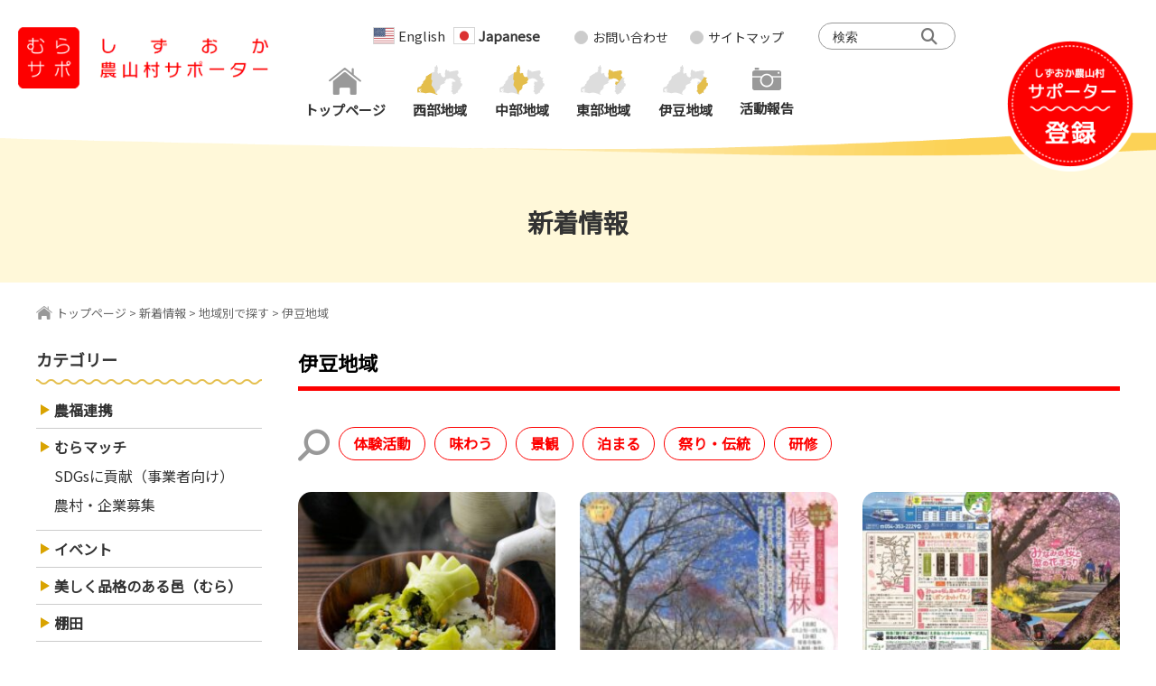

--- FILE ---
content_type: text/html; charset=UTF-8
request_url: https://www.shizuoka-murasapo.net/info-cat/izu/page/28/
body_size: 12027
content:
<!DOCTYPE html>
<html lang="ja">
<head>
    <meta charset="UTF-8">
    <meta name="viewport" content="width=device-width, initial-scale=1" />

    <link rel="icon" href="https://www.shizuoka-murasapo.net/wp-content/themes/murasapo2023/assets/images/favicon.ico" />
    <link rel="apple-touch-icon" sizes="180x180" href="https://www.shizuoka-murasapo.net/wp-content/themes/murasapo2023/assets/images/apple-touch-icon.png" />

    <title>伊豆地域 | Page 28 of 39 | しずおか農山村サポーター むらサポ</title>
<meta name='robots' content='max-image-preview:large' />
	<style>img:is([sizes="auto" i], [sizes^="auto," i]) { contain-intrinsic-size: 3000px 1500px }</style>
	<link rel='dns-prefetch' href='//translate.google.com' />
<link rel="alternate" type="application/rss+xml" title="しずおか農山村サポーター むらサポ &raquo; フィード" href="https://www.shizuoka-murasapo.net/feed/" />
<link rel="alternate" type="application/rss+xml" title="しずおか農山村サポーター むらサポ &raquo; コメントフィード" href="https://www.shizuoka-murasapo.net/comments/feed/" />
<link rel="alternate" type="application/rss+xml" title="しずおか農山村サポーター むらサポ &raquo; 伊豆地域 新着情報カテゴリ のフィード" href="https://www.shizuoka-murasapo.net/info-cat/izu/feed/" />

<!-- SEO SIMPLE PACK 3.6.2 -->
<meta name="robots" content="noindex">
<meta name="description" content="函南町・伊豆の国市・熱海市・伊豆市・伊東市・西伊豆町・河津町・東伊豆町・松崎町・下田市・南伊豆町">
<link rel="canonical" href="https://www.shizuoka-murasapo.net/info-cat/izu/">
<meta property="og:locale" content="ja_JP">
<meta property="og:type" content="website">
<meta property="og:image" content="https://www.shizuoka-murasapo.net/wp-content/uploads/2025/08/ogp.jpg">
<meta property="og:title" content="伊豆地域 | Page 28 of 39 | しずおか農山村サポーター むらサポ">
<meta property="og:description" content="函南町・伊豆の国市・熱海市・伊豆市・伊東市・西伊豆町・河津町・東伊豆町・松崎町・下田市・南伊豆町">
<meta property="og:url" content="https://www.shizuoka-murasapo.net/info-cat/izu/">
<meta property="og:site_name" content="しずおか農山村サポーター むらサポ">
<meta name="twitter:card" content="summary">
<!-- Google Analytics (gtag.js) -->
<script async src="https://www.googletagmanager.com/gtag/js?id=UA-108387550-1"></script>
<script>
	window.dataLayer = window.dataLayer || [];
	function gtag(){dataLayer.push(arguments);}
	gtag("js", new Date());
	gtag("config", "UA-108387550-1");
</script>
	<!-- / SEO SIMPLE PACK -->

<style id='classic-theme-styles-inline-css' type='text/css'>
/*! This file is auto-generated */
.wp-block-button__link{color:#fff;background-color:#32373c;border-radius:9999px;box-shadow:none;text-decoration:none;padding:calc(.667em + 2px) calc(1.333em + 2px);font-size:1.125em}.wp-block-file__button{background:#32373c;color:#fff;text-decoration:none}
</style>
<link rel='stylesheet' id='theme-style-css' href='https://www.shizuoka-murasapo.net/wp-content/themes/murasapo2023/style.css?ver=1.0' type='text/css' media='all' />
<link rel='stylesheet' id='fontawesome-all-style-css' href='https://www.shizuoka-murasapo.net/wp-content/themes/murasapo2023/assets/fonts/fontawesome/css/all.css?ver=6.4.2' type='text/css' media='all' />
<link rel='stylesheet' id='contents-style-css' href='https://www.shizuoka-murasapo.net/wp-content/themes/murasapo2023/assets/css/contents.css?ver=1.0' type='text/css' media='all' />
<link rel='stylesheet' id='meanmenu-style-css' href='https://www.shizuoka-murasapo.net/wp-content/themes/murasapo2023/assets/css/meanmenu.css?ver=2.0.7' type='text/css' media='all' />
<link rel='stylesheet' id='slick-style-css' href='https://www.shizuoka-murasapo.net/wp-content/themes/murasapo2023/assets/css/slick.css?ver=1.0' type='text/css' media='all' />
<link rel='stylesheet' id='style-slick-theme-css' href='https://www.shizuoka-murasapo.net/wp-content/themes/murasapo2023/assets/css/slick-theme.css?ver=1.0' type='text/css' media='all' />
<style id='rocket-lazyload-inline-css' type='text/css'>
.rll-youtube-player{position:relative;padding-bottom:56.23%;height:0;overflow:hidden;max-width:100%;}.rll-youtube-player:focus-within{outline: 2px solid currentColor;outline-offset: 5px;}.rll-youtube-player iframe{position:absolute;top:0;left:0;width:100%;height:100%;z-index:100;background:0 0}.rll-youtube-player img{bottom:0;display:block;left:0;margin:auto;max-width:100%;width:100%;position:absolute;right:0;top:0;border:none;height:auto;-webkit-transition:.4s all;-moz-transition:.4s all;transition:.4s all}.rll-youtube-player img:hover{-webkit-filter:brightness(75%)}.rll-youtube-player .play{height:100%;width:100%;left:0;top:0;position:absolute;background:url(https://www.shizuoka-murasapo.net/wp-content/plugins/rocket-lazy-load/assets/img/youtube.png) no-repeat center;background-color: transparent !important;cursor:pointer;border:none;}
</style>
<link rel="https://api.w.org/" href="https://www.shizuoka-murasapo.net/wp-json/" /><link rel="EditURI" type="application/rsd+xml" title="RSD" href="https://www.shizuoka-murasapo.net/xmlrpc.php?rsd" />
<noscript><style id="rocket-lazyload-nojs-css">.rll-youtube-player, [data-lazy-src]{display:none !important;}</style></noscript>
    <link rel="preconnect" href="https://fonts.googleapis.com">
    <link rel="preconnect" href="https://fonts.gstatic.com" crossorigin>
    <link href="https://fonts.googleapis.com/css2?family=Noto+Sans+JP&display=swap" rel="stylesheet">
</head>

<body id="info" class="has-sidebar">
<div id="wrap">
    <a class="skip-link screen-reader-text" href="#content">コンテンツへスキップ</a>

    <header class="site-header" role="banner">
            <div class="header-inner_block">
            <div class="header-logo">
            <a href="https://www.shizuoka-murasapo.net/"><img src="https://www.shizuoka-murasapo.net/wp-content/themes/murasapo2023/assets/images/logo.png" alt="しずおか農山村サポーター むらサポ" data-no-lazy="1" /></a>
            </div><!-- /.header-logo -->
            <div class="header-supporter">
                <a href="https://www.shizuoka-murasapo.net/registration-form/">
                    <picture>
                        <source srcset="https://www.shizuoka-murasapo.net/wp-content/themes/murasapo2023/assets/images/btn_support.png" media="(min-width:1221px)"/>
                        <img src="https://www.shizuoka-murasapo.net/wp-content/themes/murasapo2023/assets/images/btn_support_sp.png" data-no-lazy="1" alt="しずおか農山村サポーター登録" />
                    </picture>
                </a>
            </div><!-- /.header-supporter -->
            <div id="header-navigation">
                <div class="language-wrap"><div class="language"><div class="gtranslate_wrapper" id="gt-wrapper-30457019"></div></div></div>
                <div class="header-navi_top sp-hidden">
                    <div class="header-navi">
                        <ul class="header-navi_list">
                            <li><a href="https://www.shizuoka-murasapo.net/inquiry/">お問い合わせ</a></li>
                            <li><a href="https://www.shizuoka-murasapo.net/site-map/">サイトマップ</a></li>
                        </ul>
                    </div><!-- /.header-navi -->
                    <div class="header-search">
                        <form role="search" method="get" class="search-form" action="https://www.shizuoka-murasapo.net/">
	<label for="search-form-696ec634a8b21"><span class="screen-reader-text">検索:</span></label>
	<input type="search" id="search-form-696ec634a8b21" class="search-field" placeholder="検索" value="" name="s" />
    <button type="submit" class="search-submit"><i class="fas fa-search"></i></button>
</form>
                    </div><!-- /.header-search -->
                </div><!-- /.header-navi_top -->

                <div class="header-global_navi">
                    <nav>
                        <ul class="header-gnavi_list">
                            <li class="header-sp_navi_list pc-hidden">
                                <ul class="header-navi_list">
                                    <li><a href="https://www.shizuoka-murasapo.net/inquiry/">お問い合わせ</a></li>
                                    <li><a href="https://www.shizuoka-murasapo.net/site-map/">サイトマップ</a></li>
                                </ul>
                            </li>
                            <li class="header-sp_navi_search pc-hidden">
                                <div class="header-sp_navi_search_box">
                                <form role="search" method="get" class="search-form" action="https://www.shizuoka-murasapo.net/">
	<label for="search-form-696ec634a8b48"><span class="screen-reader-text">検索:</span></label>
	<input type="search" id="search-form-696ec634a8b48" class="search-field" placeholder="検索" value="" name="s" />
    <button type="submit" class="search-submit"><i class="fas fa-search"></i></button>
</form>
                                </div>
                            </li>
                            <li class="nav-home"><a href="https://www.shizuoka-murasapo.net/"><span class="header-navi_image"><img src="data:image/svg+xml,%3Csvg%20xmlns='http://www.w3.org/2000/svg'%20viewBox='0%200%200%200'%3E%3C/svg%3E" alt="トップページ" data-lazy-src="https://www.shizuoka-murasapo.net/wp-content/themes/murasapo2023/assets/images/gn_icon_home.png" /><noscript><img src="https://www.shizuoka-murasapo.net/wp-content/themes/murasapo2023/assets/images/gn_icon_home.png" alt="トップページ" /></noscript></span><span class="header-navi_text">トップページ</span></a></li>
                            <li class="nav-west"><a href="https://www.shizuoka-murasapo.net/info-cat/west/"><span class="header-navi_image"><img src="data:image/svg+xml,%3Csvg%20xmlns='http://www.w3.org/2000/svg'%20viewBox='0%200%200%200'%3E%3C/svg%3E" alt="西部地域" data-lazy-src="https://www.shizuoka-murasapo.net/wp-content/themes/murasapo2023/assets/images/gn_icon_west.png" /><noscript><img src="https://www.shizuoka-murasapo.net/wp-content/themes/murasapo2023/assets/images/gn_icon_west.png" alt="西部地域" /></noscript></span><span class="header-navi_text">西部地域</span></a></li>
                            <li class="nav-central"><a href="https://www.shizuoka-murasapo.net/info-cat/central/"><span class="header-navi_image"><img src="data:image/svg+xml,%3Csvg%20xmlns='http://www.w3.org/2000/svg'%20viewBox='0%200%200%200'%3E%3C/svg%3E" alt="中部地域" data-lazy-src="https://www.shizuoka-murasapo.net/wp-content/themes/murasapo2023/assets/images/gn_icon_central.png" /><noscript><img src="https://www.shizuoka-murasapo.net/wp-content/themes/murasapo2023/assets/images/gn_icon_central.png" alt="中部地域" /></noscript></span><span class="header-navi_text">中部地域</span></a></li>
                            <li class="nav-east"><a href="https://www.shizuoka-murasapo.net/info-cat/east/"><span class="header-navi_image"><img src="data:image/svg+xml,%3Csvg%20xmlns='http://www.w3.org/2000/svg'%20viewBox='0%200%200%200'%3E%3C/svg%3E" alt="東部地域" data-lazy-src="https://www.shizuoka-murasapo.net/wp-content/themes/murasapo2023/assets/images/gn_icon_east.png" /><noscript><img src="https://www.shizuoka-murasapo.net/wp-content/themes/murasapo2023/assets/images/gn_icon_east.png" alt="東部地域" /></noscript></span><span class="header-navi_text">東部地域</span></a></li>
                            <li class="nav-izu"><a href="https://www.shizuoka-murasapo.net/info-cat/izu/"><span class="header-navi_image"><img src="data:image/svg+xml,%3Csvg%20xmlns='http://www.w3.org/2000/svg'%20viewBox='0%200%200%200'%3E%3C/svg%3E" alt="伊豆地域" data-lazy-src="https://www.shizuoka-murasapo.net/wp-content/themes/murasapo2023/assets/images/gn_icon_izu.png" /><noscript><img src="https://www.shizuoka-murasapo.net/wp-content/themes/murasapo2023/assets/images/gn_icon_izu.png" alt="伊豆地域" /></noscript></span><span class="header-navi_text">伊豆地域</span></a></li>
                            <li class="nav-report"><a href="https://www.shizuoka-murasapo.net/activity-report/"><span class="header-navi_image"><img src="data:image/svg+xml,%3Csvg%20xmlns='http://www.w3.org/2000/svg'%20viewBox='0%200%200%200'%3E%3C/svg%3E" alt="活動報告" data-lazy-src="https://www.shizuoka-murasapo.net/wp-content/themes/murasapo2023/assets/images/gn_icon_report.png" /><noscript><img src="https://www.shizuoka-murasapo.net/wp-content/themes/murasapo2023/assets/images/gn_icon_report.png" alt="活動報告" /></noscript></span><span class="header-navi_text">活動報告</span></a></li>
                        </ul>
                    </nav>
                </div><!-- /.header-global_navi -->
            </div><!-- /.header-navigation -->

        </div><!-- /.header-inner_block -->

        <div class="header-sp_area_navi pc-hidden">
            <ul>
                <li><a href="https://www.shizuoka-murasapo.net/info-cat/west/">西部</a></li>
                <li><a href="https://www.shizuoka-murasapo.net/info-cat/central/">中部</a></li>
                <li><a href="https://www.shizuoka-murasapo.net/info-cat/east/">東部</a></li>
                <li><a href="https://www.shizuoka-murasapo.net/info-cat/izu/">伊豆</a></li>
            </ul>
        </div><!-- /.header-sp_area_navi -->
    </header>

    <div id="mv">
        <div class="mv-inner">
            <div class="mv-bg">
                <picture>
                    <source srcset="https://www.shizuoka-murasapo.net/wp-content/themes/murasapo2023/assets/images/top/bg_mv.png" media="(min-width:769px)"/>
                    <img src="https://www.shizuoka-murasapo.net/wp-content/themes/murasapo2023/assets/images/top/bg_mv_sp.png" data-no-lazy="1" alt="" />
                </picture>
            </div><!-- /.mv-bg -->

            <div class="mv-title"><h1>新着情報</h1></div>

        </div><!-- /.mv-inner -->
    </div><!-- /.MV -->

    <div id="content" class="site-content">

                <div class="breadcrumbs-area">
            <div class="breadcrumbs"><a href="https://www.shizuoka-murasapo.net/" class="b-home">トップページ</a> &gt; <span property="itemListElement" typeof="ListItem"><a property="item" typeof="WebPage" title="新着情報へ移動する" href="https://www.shizuoka-murasapo.net/info/" class="archive post-info-archive" ><span property="name">新着情報</span></a><meta property="position" content="2"></span> &gt; <span property="itemListElement" typeof="ListItem"><a property="item" typeof="WebPage" title="Go to the 地域別で探す 新着情報カテゴリ archives." href="https://www.shizuoka-murasapo.net/info-cat/region/" class="taxonomy info-cat" ><span property="name">地域別で探す</span></a><meta property="position" content="3"></span> &gt; <span property="itemListElement" typeof="ListItem"><span property="name" class="archive taxonomy info-cat current-item">伊豆地域</span><meta property="url" content="https://www.shizuoka-murasapo.net/info-cat/izu/"><meta property="position" content="4"></span></div>
        </div>
        
        <main id="main" class="site-main" role="main">

<h1>伊豆地域</h1>

	<div class="info-narrowdown">
		<i class="fa-solid fa-magnifying-glass fa-flip-horizontal"></i>
		<form name="info-cat-form" action="https://www.shizuoka-murasapo.net/info-cat/izu/" method="get">
			<ul>
				<li class="js-info-filter" data-id="26">体験活動</li>
<li class="js-info-filter" data-id="23">味わう</li>
<li class="js-info-filter" data-id="17">景観</li>
<li class="js-info-filter" data-id="32">泊まる</li>
<li class="js-info-filter" data-id="4">祭り・伝統</li>
<li class="js-info-filter" data-id="33">研修</li>

			</ul>
		</form>
	</div><!-- /.info-narrowdown -->




		<div class="post-list">
		<article class="post-box">
    <div class="post-photo"><a href="https://www.shizuoka-murasapo.net/info/2023wasabiipponduke/"><img src="data:image/svg+xml,%3Csvg%20xmlns='http://www.w3.org/2000/svg'%20viewBox='0%200%200%200'%3E%3C/svg%3E" alt="【三島市】「わさび一本茶漬」2022年ふじのくに新商品セレクション金賞受賞！〈農福連携〉" data-lazy-src="https://www.shizuoka-murasapo.net/wp-content/uploads/2023/02/328443005_488303233281258_4061977917792393374_n-300x300.jpg"><noscript><img src="https://www.shizuoka-murasapo.net/wp-content/uploads/2023/02/328443005_488303233281258_4061977917792393374_n-300x300.jpg" alt="【三島市】「わさび一本茶漬」2022年ふじのくに新商品セレクション金賞受賞！〈農福連携〉"></noscript></a></div>
    <div class="post-text">
                <p class="post-title"><a href="https://www.shizuoka-murasapo.net/info/2023wasabiipponduke/">【三島市】「わさび一本茶漬」2022年ふじのくに新商品セレクション金賞受賞！〈農福連携〉</a></p>
        <p class="post-category"><a href="https://www.shizuoka-murasapo.net/info-cat/taste/" rel="tag">味わう</a><a href="https://www.shizuoka-murasapo.net/info-cat/izu/" rel="tag">伊豆地域</a></p>
    </div>
</article><article class="post-box">
    <div class="post-photo"><a href="https://www.shizuoka-murasapo.net/info/syuzenjibairin2023/"><img src="data:image/svg+xml,%3Csvg%20xmlns='http://www.w3.org/2000/svg'%20viewBox='0%200%200%200'%3E%3C/svg%3E" alt="【伊豆市】「修善寺梅林」紅白梅と富士山の眺望が楽しめます！" data-lazy-src="https://www.shizuoka-murasapo.net/wp-content/uploads/2023/02/327527008_1038040270507207_2832828077054235144_n-212x300.jpg"><noscript><img src="https://www.shizuoka-murasapo.net/wp-content/uploads/2023/02/327527008_1038040270507207_2832828077054235144_n-212x300.jpg" alt="【伊豆市】「修善寺梅林」紅白梅と富士山の眺望が楽しめます！"></noscript></a></div>
    <div class="post-text">
                <p class="post-title"><a href="https://www.shizuoka-murasapo.net/info/syuzenjibairin2023/">【伊豆市】「修善寺梅林」紅白梅と富士山の眺望が楽しめます！</a></p>
        <p class="post-category"><a href="https://www.shizuoka-murasapo.net/info-cat/event/" rel="tag">イベント</a><a href="https://www.shizuoka-murasapo.net/info-cat/izu/" rel="tag">伊豆地域</a></p>
    </div>
</article><article class="post-box">
    <div class="post-photo"><a href="https://www.shizuoka-murasapo.net/info/minaminosakuraothanamaturi2023/"><img src="data:image/svg+xml,%3Csvg%20xmlns='http://www.w3.org/2000/svg'%20viewBox='0%200%200%200'%3E%3C/svg%3E" alt="【南伊豆町】「みなみの桜と菜の花まつり」開催！〈ふじのくに美しく品格のある邑「日野 元気な百姓達の里」〉" data-lazy-src="https://www.shizuoka-murasapo.net/wp-content/uploads/2023/02/328715568_478826351126629_8910085831995707317_n-300x212.jpg"><noscript><img src="https://www.shizuoka-murasapo.net/wp-content/uploads/2023/02/328715568_478826351126629_8910085831995707317_n-300x212.jpg" alt="【南伊豆町】「みなみの桜と菜の花まつり」開催！〈ふじのくに美しく品格のある邑「日野 元気な百姓達の里」〉"></noscript></a></div>
    <div class="post-text">
        <p class="post-date">2月1日～3月10日</p>
        <p class="post-title"><a href="https://www.shizuoka-murasapo.net/info/minaminosakuraothanamaturi2023/">【南伊豆町】「みなみの桜と菜の花まつり」開催！〈ふじのくに美しく品格のある邑「日野 元気な百姓達の里」〉</a></p>
        <p class="post-category"><a href="https://www.shizuoka-murasapo.net/info-cat/fujinokuni-mura/" rel="tag">美しく品格のある邑（むら）</a><a href="https://www.shizuoka-murasapo.net/info-cat/taste/" rel="tag">味わう</a><a href="https://www.shizuoka-murasapo.net/info-cat/izu/" rel="tag">伊豆地域</a><a href="https://www.shizuoka-murasapo.net/info-cat/end/" rel="tag">終了</a></p>
    </div>
</article><article class="post-box">
    <div class="post-photo"><a href="https://www.shizuoka-murasapo.net/info/33kawadusakura/"><img src="data:image/svg+xml,%3Csvg%20xmlns='http://www.w3.org/2000/svg'%20viewBox='0%200%200%200'%3E%3C/svg%3E" alt="【河津町】「第33回河津桜まつり」開催します！！" data-lazy-src="https://www.shizuoka-murasapo.net/wp-content/uploads/2023/01/327013449_571864671205980_2151427461637607422_n-212x300.jpg"><noscript><img src="https://www.shizuoka-murasapo.net/wp-content/uploads/2023/01/327013449_571864671205980_2151427461637607422_n-212x300.jpg" alt="【河津町】「第33回河津桜まつり」開催します！！"></noscript></a></div>
    <div class="post-text">
        <p class="post-date">2/1～2/28</p>
        <p class="post-title"><a href="https://www.shizuoka-murasapo.net/info/33kawadusakura/">【河津町】「第33回河津桜まつり」開催します！！</a></p>
        <p class="post-category"><a href="https://www.shizuoka-murasapo.net/info-cat/event/" rel="tag">イベント</a><a href="https://www.shizuoka-murasapo.net/info-cat/to-see/" rel="tag">景観</a><a href="https://www.shizuoka-murasapo.net/info-cat/izu/" rel="tag">伊豆地域</a><a href="https://www.shizuoka-murasapo.net/info-cat/end/" rel="tag">終了</a></p>
    </div>
</article><article class="post-box">
    <div class="post-photo"><a href="https://www.shizuoka-murasapo.net/info/mishimabanyakauda/"><img src="data:image/svg+xml,%3Csvg%20xmlns='http://www.w3.org/2000/svg'%20viewBox='0%200%200%200'%3E%3C/svg%3E" alt="【三島市】「みしまバーニャ」始まります！〈ふじのくに美しく品格のある邑「三島箱根西麓地区」〉" data-lazy-src="https://www.shizuoka-murasapo.net/wp-content/uploads/2023/01/326558254_719579919790883_7488190931727268614_n-300x168.png"><noscript><img src="https://www.shizuoka-murasapo.net/wp-content/uploads/2023/01/326558254_719579919790883_7488190931727268614_n-300x168.png" alt="【三島市】「みしまバーニャ」始まります！〈ふじのくに美しく品格のある邑「三島箱根西麓地区」〉"></noscript></a></div>
    <div class="post-text">
                <p class="post-title"><a href="https://www.shizuoka-murasapo.net/info/mishimabanyakauda/">【三島市】「みしまバーニャ」始まります！〈ふじのくに美しく品格のある邑「三島箱根西麓地区」〉</a></p>
        <p class="post-category"><a href="https://www.shizuoka-murasapo.net/info-cat/fujinokuni-mura/" rel="tag">美しく品格のある邑（むら）</a><a href="https://www.shizuoka-murasapo.net/info-cat/taste/" rel="tag">味わう</a><a href="https://www.shizuoka-murasapo.net/info-cat/izu/" rel="tag">伊豆地域</a></p>
    </div>
</article><article class="post-box">
    <div class="post-photo"><a href="https://www.shizuoka-murasapo.net/info/chiikijigyo_houkoku2023/"><img src="data:image/svg+xml,%3Csvg%20xmlns='http://www.w3.org/2000/svg'%20viewBox='0%200%200%200'%3E%3C/svg%3E" alt="【Web】地域引力（地域に人を引きつける力）事業　活動報告会" data-lazy-src="https://www.shizuoka-murasapo.net/wp-content/uploads/2023/01/c6f62e81d115c8607d793d4bbe450455-300x225.jpg"><noscript><img src="https://www.shizuoka-murasapo.net/wp-content/uploads/2023/01/c6f62e81d115c8607d793d4bbe450455-300x225.jpg" alt="【Web】地域引力（地域に人を引きつける力）事業　活動報告会"></noscript></a></div>
    <div class="post-text">
        <p class="post-date">2月28日（火）</p>
        <p class="post-title"><a href="https://www.shizuoka-murasapo.net/info/chiikijigyo_houkoku2023/">【Web】地域引力（地域に人を引きつける力）事業　活動報告会</a></p>
        <p class="post-category"><a href="https://www.shizuoka-murasapo.net/info-cat/invitation/" rel="tag">農村・企業募集</a><a href="https://www.shizuoka-murasapo.net/info-cat/event/" rel="tag">イベント</a><a href="https://www.shizuoka-murasapo.net/info-cat/fujinokuni-mura/" rel="tag">美しく品格のある邑（むら）</a><a href="https://www.shizuoka-murasapo.net/info-cat/learn/" rel="tag">研修</a><a href="https://www.shizuoka-murasapo.net/info-cat/izu/" rel="tag">伊豆地域</a><a href="https://www.shizuoka-murasapo.net/info-cat/east/" rel="tag">東部地域</a><a href="https://www.shizuoka-murasapo.net/info-cat/central/" rel="tag">中部地域</a><a href="https://www.shizuoka-murasapo.net/info-cat/west/" rel="tag">西部地域</a><a href="https://www.shizuoka-murasapo.net/info-cat/end/" rel="tag">終了</a></p>
    </div>
</article><article class="post-box">
    <div class="post-photo"><a href="https://www.shizuoka-murasapo.net/info/atamishidaidaima-maredo2023/"><img src="data:image/svg+xml,%3Csvg%20xmlns='http://www.w3.org/2000/svg'%20viewBox='0%200%200%200'%3E%3C/svg%3E" alt="【熱海市】「だいだいマーマレード」作り、最盛期です！〈ふじのくに美しく品格のある邑「日本一のだいだいの里 多賀」〉" data-lazy-src="https://www.shizuoka-murasapo.net/wp-content/uploads/2023/01/327083264_540523087847927_7473885706467430683_n-300x225.jpg"><noscript><img src="https://www.shizuoka-murasapo.net/wp-content/uploads/2023/01/327083264_540523087847927_7473885706467430683_n-300x225.jpg" alt="【熱海市】「だいだいマーマレード」作り、最盛期です！〈ふじのくに美しく品格のある邑「日本一のだいだいの里 多賀」〉"></noscript></a></div>
    <div class="post-text">
                <p class="post-title"><a href="https://www.shizuoka-murasapo.net/info/atamishidaidaima-maredo2023/">【熱海市】「だいだいマーマレード」作り、最盛期です！〈ふじのくに美しく品格のある邑「日本一のだいだいの里 多賀」〉</a></p>
        <p class="post-category"><a href="https://www.shizuoka-murasapo.net/info-cat/event/" rel="tag">イベント</a><a href="https://www.shizuoka-murasapo.net/info-cat/fujinokuni-mura/" rel="tag">美しく品格のある邑（むら）</a><a href="https://www.shizuoka-murasapo.net/info-cat/taste/" rel="tag">味わう</a><a href="https://www.shizuoka-murasapo.net/info-cat/izu/" rel="tag">伊豆地域</a></p>
    </div>
</article><article class="post-box">
    <div class="post-photo"><a href="https://www.shizuoka-murasapo.net/info/izushishayasakisakuramatsuri2023/"><img src="data:image/svg+xml,%3Csvg%20xmlns='http://www.w3.org/2000/svg'%20viewBox='0%200%200%200'%3E%3C/svg%3E" alt="【伊豆市】早咲きの桜「第8回土肥桜まつり」開催！" data-lazy-src="https://www.shizuoka-murasapo.net/wp-content/uploads/2023/01/324801933_557897266238745_1516110848503726605_n-212x300.jpg"><noscript><img src="https://www.shizuoka-murasapo.net/wp-content/uploads/2023/01/324801933_557897266238745_1516110848503726605_n-212x300.jpg" alt="【伊豆市】早咲きの桜「第8回土肥桜まつり」開催！"></noscript></a></div>
    <div class="post-text">
        <p class="post-date">1/20～2/5</p>
        <p class="post-title"><a href="https://www.shizuoka-murasapo.net/info/izushishayasakisakuramatsuri2023/">【伊豆市】早咲きの桜「第8回土肥桜まつり」開催！</a></p>
        <p class="post-category"><a href="https://www.shizuoka-murasapo.net/info-cat/event/" rel="tag">イベント</a><a href="https://www.shizuoka-murasapo.net/info-cat/izu/" rel="tag">伊豆地域</a><a href="https://www.shizuoka-murasapo.net/info-cat/end/" rel="tag">終了</a></p>
    </div>
</article><article class="post-box">
    <div class="post-photo"><a href="https://www.shizuoka-murasapo.net/info/kawadukaneshonmihonen2023/"><img src="data:image/svg+xml,%3Csvg%20xmlns='http://www.w3.org/2000/svg'%20viewBox='0%200%200%200'%3E%3C/svg%3E" alt="【河津町】「かわづカーネーション見本園」2/1～です！" data-lazy-src="https://www.shizuoka-murasapo.net/wp-content/uploads/2023/01/327366923_514935750625945_5744953196516445579_n-300x225.jpg"><noscript><img src="https://www.shizuoka-murasapo.net/wp-content/uploads/2023/01/327366923_514935750625945_5744953196516445579_n-300x225.jpg" alt="【河津町】「かわづカーネーション見本園」2/1～です！"></noscript></a></div>
    <div class="post-text">
        <p class="post-date">2/1～5/14</p>
        <p class="post-title"><a href="https://www.shizuoka-murasapo.net/info/kawadukaneshonmihonen2023/">【河津町】「かわづカーネーション見本園」2/1～です！</a></p>
        <p class="post-category"><a href="https://www.shizuoka-murasapo.net/info-cat/event/" rel="tag">イベント</a><a href="https://www.shizuoka-murasapo.net/info-cat/izu/" rel="tag">伊豆地域</a><a href="https://www.shizuoka-murasapo.net/info-cat/end/" rel="tag">終了</a></p>
    </div>
</article><article class="post-box">
    <div class="post-photo"><a href="https://www.shizuoka-murasapo.net/info/minamiizuyunohanaichigomatusri/"><img src="data:image/svg+xml,%3Csvg%20xmlns='http://www.w3.org/2000/svg'%20viewBox='0%200%200%200'%3E%3C/svg%3E" alt="【南伊豆町】南伊豆湯の花、「いちごまつり」開催！〈ふじのくに美しく品格のある邑「日野 元気な百姓達の里」〉" data-lazy-src="https://www.shizuoka-murasapo.net/wp-content/uploads/2023/01/327314627_508568894737700_6745879461133687841_n-240x300.jpg"><noscript><img src="https://www.shizuoka-murasapo.net/wp-content/uploads/2023/01/327314627_508568894737700_6745879461133687841_n-240x300.jpg" alt="【南伊豆町】南伊豆湯の花、「いちごまつり」開催！〈ふじのくに美しく品格のある邑「日野 元気な百姓達の里」〉"></noscript></a></div>
    <div class="post-text">
        <p class="post-date">1月29日（日）</p>
        <p class="post-title"><a href="https://www.shizuoka-murasapo.net/info/minamiizuyunohanaichigomatusri/">【南伊豆町】南伊豆湯の花、「いちごまつり」開催！〈ふじのくに美しく品格のある邑「日野 元気な百姓達の里」〉</a></p>
        <p class="post-category"><a href="https://www.shizuoka-murasapo.net/info-cat/event/" rel="tag">イベント</a><a href="https://www.shizuoka-murasapo.net/info-cat/fujinokuni-mura/" rel="tag">美しく品格のある邑（むら）</a><a href="https://www.shizuoka-murasapo.net/info-cat/izu/" rel="tag">伊豆地域</a><a href="https://www.shizuoka-murasapo.net/info-cat/end/" rel="tag">終了</a></p>
    </div>
</article><article class="post-box">
    <div class="post-photo"><a href="https://www.shizuoka-murasapo.net/info/matsuzakitanadaowner2023/"><img src="data:image/svg+xml,%3Csvg%20xmlns='http://www.w3.org/2000/svg'%20viewBox='0%200%200%200'%3E%3C/svg%3E" alt="【松崎町】石部棚田のオーナー制度、会員募集中！〈ふじのくに美しく品格のある邑「石部赤根田村百笑の里」〉" data-lazy-src="https://www.shizuoka-murasapo.net/wp-content/uploads/2023/01/271861897_463959315198080_2600303390093844344_n-300x192.jpg"><noscript><img src="https://www.shizuoka-murasapo.net/wp-content/uploads/2023/01/271861897_463959315198080_2600303390093844344_n-300x192.jpg" alt="【松崎町】石部棚田のオーナー制度、会員募集中！〈ふじのくに美しく品格のある邑「石部赤根田村百笑の里」〉"></noscript></a></div>
    <div class="post-text">
        <p class="post-date">1月31日（火）</p>
        <p class="post-title"><a href="https://www.shizuoka-murasapo.net/info/matsuzakitanadaowner2023/">【松崎町】石部棚田のオーナー制度、会員募集中！〈ふじのくに美しく品格のある邑「石部赤根田村百笑の里」〉</a></p>
        <p class="post-category"><a href="https://www.shizuoka-murasapo.net/info-cat/event/" rel="tag">イベント</a><a href="https://www.shizuoka-murasapo.net/info-cat/fujinokuni-mura/" rel="tag">美しく品格のある邑（むら）</a><a href="https://www.shizuoka-murasapo.net/info-cat/izu/" rel="tag">伊豆地域</a><a href="https://www.shizuoka-murasapo.net/info-cat/end/" rel="tag">終了</a></p>
    </div>
</article><article class="post-box">
    <div class="post-photo"><a href="https://www.shizuoka-murasapo.net/info/izunokunipanso-3/"><img src="data:image/svg+xml,%3Csvg%20xmlns='http://www.w3.org/2000/svg'%20viewBox='0%200%200%200'%3E%3C/svg%3E" alt="【伊豆の国市】「パン祖のパン祭」開催！" data-lazy-src="https://www.shizuoka-murasapo.net/wp-content/uploads/2023/01/321241851_1506654706470945_7704515013802763400_n-212x300.jpg"><noscript><img src="https://www.shizuoka-murasapo.net/wp-content/uploads/2023/01/321241851_1506654706470945_7704515013802763400_n-212x300.jpg" alt="【伊豆の国市】「パン祖のパン祭」開催！"></noscript></a></div>
    <div class="post-text">
        <p class="post-date">1月21日～1月22日</p>
        <p class="post-title"><a href="https://www.shizuoka-murasapo.net/info/izunokunipanso-3/">【伊豆の国市】「パン祖のパン祭」開催！</a></p>
        <p class="post-category"><a href="https://www.shizuoka-murasapo.net/info-cat/taste/" rel="tag">味わう</a><a href="https://www.shizuoka-murasapo.net/info-cat/izu/" rel="tag">伊豆地域</a><a href="https://www.shizuoka-murasapo.net/info-cat/end/" rel="tag">終了</a></p>
    </div>
</article>		
	</div><!-- /.post-list -->

	
	<nav class="navigation pagination" aria-label="投稿のページ送り">
		<h2 class="screen-reader-text">投稿のページ送り</h2>
		<div class="nav-links"><a class="prev page-numbers" href="https://www.shizuoka-murasapo.net/info-cat/izu/page/27/"><i class="fa-solid fa-angle-left"></i>前のページ</a>
<a class="page-numbers" href="https://www.shizuoka-murasapo.net/info-cat/izu/">1</a>
<span class="page-numbers dots">&hellip;</span>
<a class="page-numbers" href="https://www.shizuoka-murasapo.net/info-cat/izu/page/27/">27</a>
<span aria-current="page" class="page-numbers current">28</span>
<a class="page-numbers" href="https://www.shizuoka-murasapo.net/info-cat/izu/page/29/">29</a>
<span class="page-numbers dots">&hellip;</span>
<a class="page-numbers" href="https://www.shizuoka-murasapo.net/info-cat/izu/page/39/">39</a>
<a class="next page-numbers" href="https://www.shizuoka-murasapo.net/info-cat/izu/page/29/">次のページ<i class="fa-solid fa-chevron-right"></i></a></div>
	</nav>

</main>

<aside id="side" class="site-side">
	<div class="side-box style-category">
		<h3>カテゴリー</h3>
		<ul>
<li><a href="https://www.shizuoka-murasapo.net/info-cat/%e8%be%b2%e7%a6%8f%e9%80%a3%e6%90%ba/">農福連携</a>
</li>
<li><a href="https://www.shizuoka-murasapo.net/info-cat/muramatch/">むらマッチ</a>
<ul class="child">
<li><a href="https://www.shizuoka-murasapo.net/info-cat/sdgs/">SDGsに貢献（事業者向け）</a></li>
<li><a href="https://www.shizuoka-murasapo.net/info-cat/invitation/">農村・企業募集</a></li>
</ul>
</li>
<li><a href="https://www.shizuoka-murasapo.net/info-cat/event/">イベント</a>
</li>
<li><a href="https://www.shizuoka-murasapo.net/info-cat/fujinokuni-mura/">美しく品格のある邑（むら）</a>
</li>
<li><a href="https://www.shizuoka-murasapo.net/info-cat/tanada/">棚田</a>
</li>
<li><a href="https://www.shizuoka-murasapo.net/info-cat/experience/">体験活動</a>
</li>
<li><a href="https://www.shizuoka-murasapo.net/info-cat/shopping/">買う</a>
</li>
<li><a href="https://www.shizuoka-murasapo.net/info-cat/taste/">味わう</a>
</li>
<li><a href="https://www.shizuoka-murasapo.net/info-cat/to-see/">景観</a>
</li>
<li><a href="https://www.shizuoka-murasapo.net/info-cat/stay/">泊まる</a>
</li>
<li><a href="https://www.shizuoka-murasapo.net/info-cat/festival/">祭り・伝統</a>
</li>
<li><a href="https://www.shizuoka-murasapo.net/info-cat/learn/">研修</a>
</li>
<li><a href="https://www.shizuoka-murasapo.net/info-cat/crowdfunding/">クラウドファウンディング</a>
</li>
<li><a href="https://www.shizuoka-murasapo.net/info-cat/region/">地域別で探す</a>
<ul class="child">
<li><a href="https://www.shizuoka-murasapo.net/info-cat/izu/">伊豆地域</a></li>
<li><a href="https://www.shizuoka-murasapo.net/info-cat/east/">東部地域</a></li>
<li><a href="https://www.shizuoka-murasapo.net/info-cat/central/">中部地域</a></li>
<li><a href="https://www.shizuoka-murasapo.net/info-cat/west/">西部地域</a></li>
</ul>
</li>
<li><a href="https://www.shizuoka-murasapo.net/info-cat/end/">終了</a>
</li>
</ul>
	</div><!-- /.side-box -->
</aside>

</div><!-- /.Content -->

<div class="site-contact">
    <div class="site-contact_block">
        <h2>むらづくり<br>ワンストップ窓口</h2>
        <p>静岡県の地域づくりアドバイザーが、むらづくりや企業連携のご相談に乗ります。<a href="https://www.shizuoka-murasapo.net/one-stop/">詳しくはこちら >></a></p>
        <div class="site-contact_list">
            <div class="site-contact_box">
                <img src="data:image/svg+xml,%3Csvg%20xmlns='http://www.w3.org/2000/svg'%20viewBox='0%200%200%200'%3E%3C/svg%3E" alt="伊豆" data-lazy-src="https://www.shizuoka-murasapo.net/wp-content/themes/murasapo2023/assets/images/contact_izu.png" /><noscript><img src="https://www.shizuoka-murasapo.net/wp-content/themes/murasapo2023/assets/images/contact_izu.png" alt="伊豆" /></noscript>
                <h3>＜伊豆＞</h3>
                <p class="site-contact_name"><span>特定非営利活動法人</span> NPOサプライズ</p>
                <p>伊豆市柏久保633-9　１階<br>
                    電話：<a href="tel:070-9083-6726">070-9083-6726</a><span>（平日9時から16時）</span></p>
            </div><!-- /.site-contact_box -->
            <div class="site-contact_box">
                <img src="data:image/svg+xml,%3Csvg%20xmlns='http://www.w3.org/2000/svg'%20viewBox='0%200%200%200'%3E%3C/svg%3E" alt="東部" data-lazy-src="https://www.shizuoka-murasapo.net/wp-content/themes/murasapo2023/assets/images/contact_east.png" /><noscript><img src="https://www.shizuoka-murasapo.net/wp-content/themes/murasapo2023/assets/images/contact_east.png" alt="東部" /></noscript>
                <h3>＜東部＞</h3>
                <p class="site-contact_name"><span>特定非営利活動法人</span> ホールアース自然学校</p>
                <p>富士宮市下柚野165<br>
電話：<a href="tel:0544-66-0790">0544-66-0790</a><span>（9時から17時）</span></p>
            </div><!-- /.site-contact_box -->
            <div class="site-contact_box">
                <img src="data:image/svg+xml,%3Csvg%20xmlns='http://www.w3.org/2000/svg'%20viewBox='0%200%200%200'%3E%3C/svg%3E" alt="中部" data-lazy-src="https://www.shizuoka-murasapo.net/wp-content/themes/murasapo2023/assets/images/contact_central.png" /><noscript><img src="https://www.shizuoka-murasapo.net/wp-content/themes/murasapo2023/assets/images/contact_central.png" alt="中部" /></noscript>
                <h3>＜中部＞</h3>
                <p class="site-contact_name"><span>一般社団法人</span> SACLABO</p>
                <p>藤枝市若王子705-2<br>
電話：<a href="tel:070-5332-3955">070-5332-3955</a><span>（平日10時から16時）</span></p>
            </div><!-- /.site-contact_box -->
            <div class="site-contact_box">
                <img src="data:image/svg+xml,%3Csvg%20xmlns='http://www.w3.org/2000/svg'%20viewBox='0%200%200%200'%3E%3C/svg%3E" alt="西部" data-lazy-src="https://www.shizuoka-murasapo.net/wp-content/themes/murasapo2023/assets/images/contact_west.png" /><noscript><img src="https://www.shizuoka-murasapo.net/wp-content/themes/murasapo2023/assets/images/contact_west.png" alt="西部" /></noscript>
                <h3>＜西部＞</h3>
                <p class="site-contact_name"><span>特定非営利活動法人</span> 地域づくりサポートネット</p>
                <p>浜松市中央区常盤町133-13<br>
電話：<a href="tel:053-458-3480">053-458-3480</a><span>（平日9時から17時）</span></p>
            </div><!-- /.site-contact_box -->
        </div><!-- /.site-contact_list -->
    </div><!-- /.site-contact_block -->
</div><!-- /.site-contact -->
<footer class="site-footer" role="contentinfo">

	<div class="footer-inner_block">
		<div class="footer-nav_list">
			<div class="footer-nav_box">
				<ul>
					<li><a href="https://www.shizuoka-murasapo.net/">トップページ</a></li>
					<li><a href="https://www.shizuoka-murasapo.net/info/">新着情報</a></li>
					<li><a href="https://www.shizuoka-murasapo.net/activity-report/">活動報告</a></li>
					<li><a href="https://www.shizuoka-murasapo.net/news/">お知らせ</a></li>
					<li><a href="https://www.shizuoka-murasapo.net/language-translation/">英語翻訳機能について</a></li>
				</ul>
			</div><!-- /.footer-nav_box -->
			<div class="footer-nav_box">
				<p>応援したい方</p>
				<ul>
					<li><a href="https://www.shizuoka-murasapo.net/charm-of-rural/">むらサポとは</a></li>
					<li><a href="https://www.shizuoka-murasapo.net/charm/">農山村の魅力</a></li>
					<li><a href="https://www.shizuoka-murasapo.net/registration-form/">サポーター登録</a></li>
				</ul>
			</div><!-- /.footer-nav_box -->
			<div class="footer-nav_box">
				<p>農村の方</p>
				<ul>
					<li><a href="https://www.shizuoka-murasapo.net/information-entry/">情報エントリー</a></li>
					<li><a href="https://www.shizuoka-murasapo.net/information-entry/">活動報告</a></li>
				</ul>
			</div><!-- /.footer-nav_box -->
			<div class="footer-nav_box">
				<p>企業・団体の方</p>
				<ul>
					<li><a href="https://www.shizuoka-murasapo.net/benefits-of-collaboration/">むらサポとは（企業連携）</a></li>
					<li><a href="https://www.shizuoka-murasapo.net/cooperation-example/">事例紹介</a></li>
					<li><a href="https://www.shizuoka-murasapo.net/information-entry/">活動報告</a></li>
					<li><a href="https://www.shizuoka-murasapo.net/society-that-leads-to-the-rural-village/">登録・相談</a></li>
					<li><a href="https://www.shizuoka-murasapo.net/registration-terms/">法人・団体登録規約</a></li>
				</ul>
			</div><!-- /.footer-nav_box -->
			<div class="footer-nav_box">
				<ul>
					<li><a href="https://www.shizuoka-murasapo.net/one-stop/">ワンストップ窓口</a></li>
					<li><a href="https://www.shizuoka-murasapo.net/inquiry/">お問い合わせ</a></li>
					<li><a href="https://www.shizuoka-murasapo.net/privacy-policy/">個人情報取扱い</a></li>
					<li><a href="https://www.shizuoka-murasapo.net/site-map/">サイトマップ</a></li>
				</ul>
			</div><!-- /.footer-nav_box -->
		</div><!-- /.footer-nav_list -->
	</div>
	<!-- /.footer-inner_block -->

	<div class="footer-inner_block">
		<div class="footer-info">
			<div class="footer-info_logo">
				<a href="https://www.shizuoka-murasapo.net/"><img src="data:image/svg+xml,%3Csvg%20xmlns='http://www.w3.org/2000/svg'%20viewBox='0%200%200%200'%3E%3C/svg%3E" alt="しずおか農山村サポーター むらサポ" data-lazy-src="https://www.shizuoka-murasapo.net/wp-content/themes/murasapo2023/assets/images/footer_logo.png" /><noscript><img src="https://www.shizuoka-murasapo.net/wp-content/themes/murasapo2023/assets/images/footer_logo.png" alt="しずおか農山村サポーター むらサポ" /></noscript></a>
			</div><!-- /.footer-info_logo -->
			<div class="footer-info_text">
				<p class="footer-info_name">静岡県経済産業部農地局農地保全課</p>
				<p>〒420-8601 静岡県静岡市葵区追手町9番6号<br>
					<span class="footer-info_tel">TEL. <a href="tel:054-221-2714">054-221-2714</a></span>　FAX.054-221-2809<br>
					E-mail：&#109;&#117;r&#97;sapo&#64;&#112;&#114;&#101;f&#46;sh&#105;zuo&#107;&#97;&#46;&#108;&#103;.&#106;p</p>
			</div><!-- /.footer-info_text -->
		</div><!-- /.footer-info -->
		<div class="footer-secure_banner">
			<script type="text/javascript" src="https://seal.cloudsecure.co.jp/js/ss_150-58.js"></script>
			<noscript><img src="https://seal.securecore.co.jp/image/noscript_150x58.png" /></noscript>
			<p><strong>安心と信頼のサイトシール</strong><br>
				クラウドセキュアのSSLサーバ証明書により運営者情報が認証されています。</p>
		</div><!-- /.footer-secure_banner -->
	</div><!-- /.footer-inner_block -->

	<div class="footer-inner_bottom">

				
		<div class="footer-connection_banner">
			<div id="banner-slider" class="slider">

				<div class="slide"><a href="http://www.fujinokuni-mura.net/" target="_blank" rel="noopener"><img src="data:image/svg+xml,%3Csvg%20xmlns='http://www.w3.org/2000/svg'%20viewBox='0%200%20250%20169'%3E%3C/svg%3E" alt="ふじのくに美しく品格のある邑づくり" width="250" height="169" data-lazy-src="https://www.shizuoka-murasapo.net/wp-content/uploads/2023/03/hinkaku.jpg" /><noscript><img src="https://www.shizuoka-murasapo.net/wp-content/uploads/2023/03/hinkaku.jpg" alt="ふじのくに美しく品格のある邑づくり" width="250" height="169" /></noscript></a></div>
<div class="slide"><a href="https://iju.pref.shizuoka.jp/" target="_blank" rel="noopener"><img src="data:image/svg+xml,%3Csvg%20xmlns='http://www.w3.org/2000/svg'%20viewBox='0%200%20250%20169'%3E%3C/svg%3E" alt="ゆとりすと静岡" width="250" height="169" data-lazy-src="https://www.shizuoka-murasapo.net/wp-content/uploads/2016/03/yutorisuto.jpg" /><noscript><img src="https://www.shizuoka-murasapo.net/wp-content/uploads/2016/03/yutorisuto.jpg" alt="ゆとりすと静岡" width="250" height="169" /></noscript></a></div>
<div class="slide"><a href="http://www.shizuoka-gt.com/" target="_blank" rel="noopener"><img src="data:image/svg+xml,%3Csvg%20xmlns='http://www.w3.org/2000/svg'%20viewBox='0%200%20250%20169'%3E%3C/svg%3E" alt="鈴岡件グリーン・ツーリズム協会" width="250" height="169" data-lazy-src="https://www.shizuoka-murasapo.net/wp-content/uploads/2016/03/tuarizumu.jpg" /><noscript><img src="https://www.shizuoka-murasapo.net/wp-content/uploads/2016/03/tuarizumu.jpg" alt="鈴岡件グリーン・ツーリズム協会" width="250" height="169" /></noscript></a></div>
<div class="slide"><a href="http://www.o-cha.net/" target="_blank" rel="noopener"><img src="data:image/svg+xml,%3Csvg%20xmlns='http://www.w3.org/2000/svg'%20viewBox='0%200%20250%20169'%3E%3C/svg%3E" alt="お茶を楽しむホームページo-cha-net" width="250" height="169" data-lazy-src="https://www.shizuoka-murasapo.net/wp-content/uploads/2016/03/o-cha.jpg" /><noscript><img src="https://www.shizuoka-murasapo.net/wp-content/uploads/2016/03/o-cha.jpg" alt="お茶を楽しむホームページo-cha-net" width="250" height="169" /></noscript></a></div>
<div class="slide"><a href="https://www.pref.shizuoka.jp/machizukuri/chiikishinko/isshaisson/index.html" target="_blank" rel="noopener"><img src="data:image/svg+xml,%3Csvg%20xmlns='http://www.w3.org/2000/svg'%20viewBox='0%200%20250%20169'%3E%3C/svg%3E" alt="一社一村しずおか運動" width="250" height="169" data-lazy-src="https://www.shizuoka-murasapo.net/wp-content/uploads/2016/03/iasha1.jpg" /><noscript><img src="https://www.shizuoka-murasapo.net/wp-content/uploads/2016/03/iasha1.jpg" alt="一社一村しずおか運動" width="250" height="169" /></noscript></a></div>
<div class="slide"><a href="https://tanada.shizuoka-murasapo.net/" target="_blank" rel="noopener"><img src="data:image/svg+xml,%3Csvg%20xmlns='http://www.w3.org/2000/svg'%20viewBox='0%200%20250%20169'%3E%3C/svg%3E" alt="しずおか棚田里地くらぶ" width="250" height="169" data-lazy-src="https://www.shizuoka-murasapo.net/wp-content/uploads/2020/05/tanada-1.jpg" /><noscript><img src="https://www.shizuoka-murasapo.net/wp-content/uploads/2020/05/tanada-1.jpg" alt="しずおか棚田里地くらぶ" width="250" height="169" /></noscript></a></div>
<div class="slide"><a href="http://www.sizdoren.jp/minori/" target="_blank" rel="noopener"><img src="data:image/svg+xml,%3Csvg%20xmlns='http://www.w3.org/2000/svg'%20viewBox='0%200%20250%20169'%3E%3C/svg%3E" alt="ふじのくに美農里プロジェクト" width="250" height="169" data-lazy-src="https://www.shizuoka-murasapo.net/wp-content/uploads/2022/01/minori.jpg" /><noscript><img src="https://www.shizuoka-murasapo.net/wp-content/uploads/2022/01/minori.jpg" alt="ふじのくに美農里プロジェクト" width="250" height="169" /></noscript></a></div>
<div class="slide"><a href="https://www.fujinokuni-passport.com/" target="_blank" rel="noopener"><img src="data:image/svg+xml,%3Csvg%20xmlns='http://www.w3.org/2000/svg'%20viewBox='0%200%20250%20169'%3E%3C/svg%3E" alt="ふじのくにパスポート" width="250" height="169" data-lazy-src="https://www.shizuoka-murasapo.net/wp-content/uploads/2022/01/passport.png" /><noscript><img src="https://www.shizuoka-murasapo.net/wp-content/uploads/2022/01/passport.png" alt="ふじのくにパスポート" width="250" height="169" /></noscript></a></div>
<div class="slide"><a href="https://shizuoka-yellstation.com/" target="_blank" rel="noopener"><img src="data:image/svg+xml,%3Csvg%20xmlns='http://www.w3.org/2000/svg'%20viewBox='0%200%20250%20169'%3E%3C/svg%3E" alt="静岡県関係人口情報サイト SHIZUOKA YELL STATION" width="250" height="169" data-lazy-src="https://www.shizuoka-murasapo.net/wp-content/uploads/2022/03/shizuoka_yell.jpg" /><noscript><img src="https://www.shizuoka-murasapo.net/wp-content/uploads/2022/03/shizuoka_yell.jpg" alt="静岡県関係人口情報サイト SHIZUOKA YELL STATION" width="250" height="169" /></noscript></a></div>
<div class="slide"><a href="https://www.shizuoka-murasapo.net/muramatch/" target="_blank" rel="noopener"><img src="data:image/svg+xml,%3Csvg%20xmlns='http://www.w3.org/2000/svg'%20viewBox='0%200%20250%20169'%3E%3C/svg%3E" alt="むらマッチ" width="250" height="169" data-lazy-src="https://www.shizuoka-murasapo.net/wp-content/uploads/2023/03/muramatch.jpg" /><noscript><img src="https://www.shizuoka-murasapo.net/wp-content/uploads/2023/03/muramatch.jpg" alt="むらマッチ" width="250" height="169" /></noscript></a></div>

			</div><!-- /#banner-slider -->
		</div><!-- /.footer-connection_banner -->

			 
		<div class="footer-copyright">Copyright &copy; <a href="https://www.shizuoka-murasapo.net/">しずおか農山村サポーター むらサポ</a> All Rights Reserved.</div>

		<div class="footer-fixed_menu">
			<ul>
				<li><a href="/registration-form"><img src="data:image/svg+xml,%3Csvg%20xmlns='http://www.w3.org/2000/svg'%20viewBox='0%200%200%200'%3E%3C/svg%3E" alt="サポーター登録" data-lazy-src="https://www.shizuoka-murasapo.net/wp-content/themes/murasapo2023/assets/images/btn_support_bottom.png" /><noscript><img src="https://www.shizuoka-murasapo.net/wp-content/themes/murasapo2023/assets/images/btn_support_bottom.png" alt="サポーター登録" /></noscript></a></li>
				<li><a href="#wrap"><img src="data:image/svg+xml,%3Csvg%20xmlns='http://www.w3.org/2000/svg'%20viewBox='0%200%200%200'%3E%3C/svg%3E" alt="↑TOP" data-lazy-src="https://www.shizuoka-murasapo.net/wp-content/themes/murasapo2023/assets/images/pagetop.png" /><noscript><img src="https://www.shizuoka-murasapo.net/wp-content/themes/murasapo2023/assets/images/pagetop.png" alt="↑TOP" /></noscript></a></li>
			</ul>
		</div><!-- /.footer-fixed_menu -->
	</div><!-- /.footer-inner_bottom -->

</footer>

</div><!-- /.Wrap -->

<script type="speculationrules">
{"prefetch":[{"source":"document","where":{"and":[{"href_matches":"\/*"},{"not":{"href_matches":["\/wp-*.php","\/wp-admin\/*","\/wp-content\/uploads\/*","\/wp-content\/*","\/wp-content\/plugins\/*","\/wp-content\/themes\/murasapo2023\/*","\/*\\?(.+)"]}},{"not":{"selector_matches":"a[rel~=\"nofollow\"]"}},{"not":{"selector_matches":".no-prefetch, .no-prefetch a"}}]},"eagerness":"conservative"}]}
</script>
<script type="text/javascript" src="https://www.shizuoka-murasapo.net/wp-content/themes/murasapo2023/assets/js/jquery.min.js?ver=3.4.0" id="jquery-js"></script>
<script type="text/javascript" src="https://www.shizuoka-murasapo.net/wp-content/themes/murasapo2023/assets/js/jquery-migrate-3.3.2.min.js" id="migrate-js"></script>
<script type="text/javascript" src="https://www.shizuoka-murasapo.net/wp-content/themes/murasapo2023/assets/js/main.js?ver=1.0" id="webs-main-js"></script>
<script type="text/javascript" src="https://www.shizuoka-murasapo.net/wp-content/themes/murasapo2023/assets/js/jquery.meanmenu.js?ver=2.0.8" id="meanmenu-js"></script>
<script type="text/javascript" src="https://www.shizuoka-murasapo.net/wp-content/themes/murasapo2023/assets/js/skip-link-focus-fix.js" id="skip-link-js"></script>
<script type="text/javascript" src="https://www.shizuoka-murasapo.net/wp-content/themes/murasapo2023/assets/js/jquery.scrollTo.js" id="scrollTo-js"></script>
<script type="text/javascript" src="https://www.shizuoka-murasapo.net/wp-content/themes/murasapo2023/assets/js/slick.js?ver=1.8.0" id="webs-slick-js"></script>
<script type="text/javascript" src="https://translate.google.com/translate_a/element.js" id="element-js"></script>
<script type="text/javascript" id="gt_widget_script_30457019-js-before">
/* <![CDATA[ */
window.gtranslateSettings = /* document.write */ window.gtranslateSettings || {};window.gtranslateSettings['30457019'] = {"default_language":"ja","languages":["en","ja"],"url_structure":"none","flag_style":"2d","flag_size":24,"wrapper_selector":"#gt-wrapper-30457019","alt_flags":{"en":"usa"},"horizontal_position":"inline","flags_location":"\/wp-content\/plugins\/gtranslate\/flags\/"};
/* ]]> */
</script><script src="https://www.shizuoka-murasapo.net/wp-content/plugins/gtranslate/js/fn.js?ver=6.8.3" data-no-optimize="1" data-no-minify="1" data-gt-orig-url="/info-cat/izu/page/28/" data-gt-orig-domain="www.shizuoka-murasapo.net" data-gt-widget-id="30457019" defer></script><script>window.lazyLoadOptions = [{
                elements_selector: "img[data-lazy-src],.rocket-lazyload,iframe[data-lazy-src]",
                data_src: "lazy-src",
                data_srcset: "lazy-srcset",
                data_sizes: "lazy-sizes",
                class_loading: "lazyloading",
                class_loaded: "lazyloaded",
                threshold: 300,
                callback_loaded: function(element) {
                    if ( element.tagName === "IFRAME" && element.dataset.rocketLazyload == "fitvidscompatible" ) {
                        if (element.classList.contains("lazyloaded") ) {
                            if (typeof window.jQuery != "undefined") {
                                if (jQuery.fn.fitVids) {
                                    jQuery(element).parent().fitVids();
                                }
                            }
                        }
                    }
                }},{
				elements_selector: ".rocket-lazyload",
				data_src: "lazy-src",
				data_srcset: "lazy-srcset",
				data_sizes: "lazy-sizes",
				class_loading: "lazyloading",
				class_loaded: "lazyloaded",
				threshold: 300,
			}];
        window.addEventListener('LazyLoad::Initialized', function (e) {
            var lazyLoadInstance = e.detail.instance;

            if (window.MutationObserver) {
                var observer = new MutationObserver(function(mutations) {
                    var image_count = 0;
                    var iframe_count = 0;
                    var rocketlazy_count = 0;

                    mutations.forEach(function(mutation) {
                        for (var i = 0; i < mutation.addedNodes.length; i++) {
                            if (typeof mutation.addedNodes[i].getElementsByTagName !== 'function') {
                                continue;
                            }

                            if (typeof mutation.addedNodes[i].getElementsByClassName !== 'function') {
                                continue;
                            }

                            images = mutation.addedNodes[i].getElementsByTagName('img');
                            is_image = mutation.addedNodes[i].tagName == "IMG";
                            iframes = mutation.addedNodes[i].getElementsByTagName('iframe');
                            is_iframe = mutation.addedNodes[i].tagName == "IFRAME";
                            rocket_lazy = mutation.addedNodes[i].getElementsByClassName('rocket-lazyload');

                            image_count += images.length;
			                iframe_count += iframes.length;
			                rocketlazy_count += rocket_lazy.length;

                            if(is_image){
                                image_count += 1;
                            }

                            if(is_iframe){
                                iframe_count += 1;
                            }
                        }
                    } );

                    if(image_count > 0 || iframe_count > 0 || rocketlazy_count > 0){
                        lazyLoadInstance.update();
                    }
                } );

                var b      = document.getElementsByTagName("body")[0];
                var config = { childList: true, subtree: true };

                observer.observe(b, config);
            }
        }, false);</script><script data-no-minify="1" async src="https://www.shizuoka-murasapo.net/wp-content/plugins/rocket-lazy-load/assets/js/16.1/lazyload.min.js"></script><script>function lazyLoadThumb(e,alt,l){var t='<img loading="lazy" src="https://i.ytimg.com/vi/ID/hqdefault.jpg" alt="" width="480" height="360">',a='<button class="play" aria-label="play Youtube video"></button>';if(l){t=t.replace('data-lazy-','');t=t.replace('loading="lazy"','');t=t.replace(/<noscript>.*?<\/noscript>/g,'');}t=t.replace('alt=""','alt="'+alt+'"');return t.replace("ID",e)+a}function lazyLoadYoutubeIframe(){var e=document.createElement("iframe"),t="ID?autoplay=1";t+=0===this.parentNode.dataset.query.length?"":"&"+this.parentNode.dataset.query;e.setAttribute("src",t.replace("ID",this.parentNode.dataset.src)),e.setAttribute("frameborder","0"),e.setAttribute("allowfullscreen","1"),e.setAttribute("allow","accelerometer; autoplay; encrypted-media; gyroscope; picture-in-picture"),this.parentNode.parentNode.replaceChild(e,this.parentNode)}document.addEventListener("DOMContentLoaded",function(){var exclusions=[];var e,t,p,u,l,a=document.getElementsByClassName("rll-youtube-player");for(t=0;t<a.length;t++)(e=document.createElement("div")),(u='https://i.ytimg.com/vi/ID/hqdefault.jpg'),(u=u.replace('ID',a[t].dataset.id)),(l=exclusions.some(exclusion=>u.includes(exclusion))),e.setAttribute("data-id",a[t].dataset.id),e.setAttribute("data-query",a[t].dataset.query),e.setAttribute("data-src",a[t].dataset.src),(e.innerHTML=lazyLoadThumb(a[t].dataset.id,a[t].dataset.alt,l)),a[t].appendChild(e),(p=e.querySelector(".play")),(p.onclick=lazyLoadYoutubeIframe)});</script>	<script>
		jQuery(function($){
			$('form[name="info-cat-form"] li').on('click', function(){
				if($(this).hasClass('current')){
					$(this).removeClass('current')
				} else {
					$(this).addClass('current')
				}

				let form = $('form[name="info-cat-form"]');
				let fltcats = $.map($('form[name="info-cat-form"] li.current'), function(el) {
					return $(el).data('id');
				});

				$.each(fltcats, function(index, val){
					form.append('<input type=hidden name="fltcat[]" value="'+val+'" />');
				});
				form.submit();
				return false;
			});
		});
	</script>

<script>
	$('#banner-slider').slick({
		infinite: true,
		arrows: false,
		dots: true,
		autoplay: true,
		autoplaySpeed: 4000,
		slidesToShow: 4,
		slidesToScroll: 1,
		responsive: [{
			breakpoint: 1000,
			settings: {
				slidesToShow: 3,
				slidesToScroll: 1,
			}
		},{
			breakpoint: 568,
			settings: {
				slidesToShow: 1,
				slidesToScroll: 1,
				adaptiveHeight: true,
				centerMode: true,
				centerPadding: "20%",
			}
		}]
	});
</script>

<script>
	$(document).ready(function() {
		$('.header-global_navi').meanmenu();
	});
</script>
<script>
	$(function(){
		$('#banner-slider').slick({
			infinite: true,
			arrows: false,
			dots: true,
			autoplay: true,
			autoplaySpeed: 4000,
			slidesToShow: 4,
			slidesToScroll: 1,
			responsive: [{
				breakpoint: 1000,
				settings: {
					slidesToShow: 3,
					slidesToScroll: 1,
				}
			},{
				breakpoint: 688,
				settings: {
					slidesToShow: 2,
					slidesToScroll: 1,
				}
			},{
				breakpoint: 568,
				settings: {
					slidesToShow: 1,
					slidesToScroll: 1,
				}
			}]
		});
	})
</script>
</body>
</html>

--- FILE ---
content_type: text/css
request_url: https://www.shizuoka-murasapo.net/wp-content/themes/murasapo2023/style.css?ver=1.0
body_size: 8800
content:
/*
 Theme Name: Murasapo Theme
 Theme URI:
 Description: ���������_�R���T�|�[�^�[�u�ނ�T�|�v�̃e�[�}�ł��B
 Version: 1.0
 Author: ������ЃE�F�u�T�N�Z�X
 Author URI: https://www.shizuoka-murasapo.net/
*/

*, *::before, *::after {
 box-sizing: border-box;
}
*:first-letter { 
 text-transform: capitalize;
}
html {
 margin: 0;
 padding: 0;
 overflow-y: scroll;
 -ms-text-size-adjust: 100%;
 -webkit-text-size-adjust: 100%;
}
body {
 margin: 0;
 padding: 0;
 color: #333;
 font-size: 16px;
 line-height: 1.8;
 font-family: "Noto Sans JP", YuGothic, "���S�V�b�N", "Hiragino Kaku Gothic ProN", "Hiragino Sans", Meiryo, sans-serif;
 background: #FFF;
}
header,
nav,
section,
article,
aside,
footer,
figcaption,
figure,
main,
details,
menu {
 display: block;
}
audio,
video,
canvas {
 display: inline-block;
}
audio:not([controls]) {
 height: 0;
 display: none;
}
summary {
 display: list-item;
}
template {
 display: none;
}
[hidden] {
 display: none;
}

@media screen and (max-width: 768px) {
body {
 font-size: 14px;
}
}

/*--------------------------------------------------------------
 Screen Reader Text 
--------------------------------------------------------------*/

.screen-reader-text {
 width: 1px;
 height: 1px;
 position: absolute !important;
 overflow: hidden;
 word-wrap: normal !important;
 clip: rect(1px, 1px, 1px, 1px);
}
.screen-reader-text:focus {
 width: auto;
 height: auto;
 padding: 15px 23px 14px;
 display: block;
 top: 5px;
 left: 5px;
 z-index: 100000;
 color: #21759B;
 font-size: 14px;
 font-weight: bold;
 line-height: normal;
 text-decoration: none;
 border-radius: 3px;
 background-color: #F1F1F1;
 box-shadow: 0 0 2px 2px rgba(0, 0, 0, 0.6);
 clip: auto !important;
}

/*--------------------------------------------------------------
 Typography
--------------------------------------------------------------*/

h1,
h2,
h3,
h4,
h5,
h6 {
 clear: both;
 margin: 0;
 padding: 0;
 font-weight: bold;
 line-height: 1.4;
}
h1 {
 font-size: 22px;
}
.site-main h1,
body.search-no-results .site-main .page-contents h2,
body.error404 .site-main .page-contents h2 {
 margin-bottom: 25px;
 padding-bottom: 12px;
 color: #000;
 border-bottom: 5px solid #FD0000;
}
h2 {
 color: #333;
 font-size: 22px;
}
h3,
h4 {
 color: #333;
 font-size: 20px;
}
.site-main .post-contents h3,
.site-main .page-contents h3 {
 width: 100%;
 min-height: 50px;
 margin: 0 0 30px;
 padding: 10px 15px 0;
 background: #EEE;
}
.site-main .post-contents h4,
.site-main .page-contents h4 {
 width: 100%;
 margin: 0 0 20px;
 padding: 0 0 10px;
 border-bottom: 5px solid #DDD;
}
.site-main .post-contents h5,
.site-main .page-contents h5 {
 margin: 0 0 20px;
 color: #FD0000;
 font-size: 18px;
}
.site-main .post-contents h6,
.site-main .page-contents h6 {
 margin: 0 0 20px;
 color: #333;
 font-size: 18px;
}
p {
 margin: 0 0 15px;
 padding: 0;
}
.site-main .post-contents p,
.site-main .page-contents p {
 margin-bottom: 20px;
}
dfn,
cite {
 font-style: italic;
}
b,
strong {
 font-weight: inherit;
 font-weight: bold;
}
em,
i {
 font-style: normal;
}
.site-main .post-contents em,
.site-main .page-contents em {
 text-decoration: underline;
 text-decoration-thickness: 0.5em;
 text-decoration-color: rgba(255, 232, 1, 0.5);
 text-underline-offset: -0.2em;
 text-decoration-skip-ink: none;
}
small {
 font-size: 80%;
}
big {
 font-size: 125%;
}
blockquote {
 margin: 0 0 20px;
 padding: 15px;
 overflow: hidden;
 color: #333;
 font-size: 16px;
 line-height: 1.6;
 font-style: normal;
 background: #EEE;
}
blockquote {
 quotes: "" "";
}
q {
 quotes: "�g" "�h" "�e" "�f";
}
blockquote::before,
blockquote::after {
 content: "";
}
blockquote cite {
 margin-top: 10px;
 display: block;
 font-weight: 600;
 font-style: normal;
}
address {
 margin: 0 0 25px;
}
figure {
 margin: 0;
}
figcaption {
 margin: 0;
 padding: 2px 5px 3px;
 text-align: center;
 color: #777;
 background: #EEE;
}
pre {
 max-width: 100%;
 margin-bottom: 25px;
 padding: 25px;
 overflow: auto;
 font-size: 15px;
 line-height: 1.6;
 font-family: "Courier 10 Pitch", Courier, monospace;
 background: #EEE;
}
code,
kbd,
tt,
var,
samp {
 font-size: 15px;
 font-family: Monaco, Consolas, "Andale Mono", "DejaVu Sans Mono", monospace;
}
abbr[title] {
 text-decoration: none;
 border-bottom: 1px dotted #767676;
}
abbr,
acronym {
 cursor: help;
 border-bottom: 1px dotted #666;
}
sub,
sup {
 position: relative;
 vertical-align: baseline;
 font-size: 75%;
 line-height: 0;
}
sub {
 bottom: -5px;
}
sup {
 top: -10px;
}
mark,
ins {
 text-decoration: none;
 background: #EEE;
}
mark {
 color: #333;
 background-color: #EEE;
}
hr {
 height: 1px;
 margin-bottom: 25px;
 overflow: visible;
 border: 0;
 background-color: #BBB;
 box-sizing: content-box;
}

@media screen and (max-width: 768px) {
h1,
h2 {
 font-size: 20px;
}
.site-main h1,
body.search-no-results .site-main .page-contents h2,
body.error404 .site-main .page-contents h2 {
 margin-bottom: 15px;
 padding-bottom: 8px;
}
h3,
h4 {
 font-size: 18px;
}
.site-main .post-contents h3,
.site-main .page-contents h3 {
 min-height: 40px;
 margin-bottom: 20px;
 padding: 7px 10px 0;
}
.site-main .post-contents h4,
.site-main .page-contents h4 {
 margin-bottom: 15px;
 padding-bottom: 7px;
}
.site-main .post-contents h5,
.site-main .post-contents h6,
.site-main .page-contents h5,
.site-main .page-contents h6 {
 margin-bottom: 15px;
 font-size: 16px;
}
blockquote {
 padding: 10px;
 font-size: 14px;
}
address {
 margin-bottom: 20px;
}
pre {
 margin-bottom: 20px;
 padding: 15px;
 font-size: 13px;
}
code,
kbd,
tt,
var,
samp {
 font-size: 13px;
}
hr {
 margin-bottom: 20px;
}
}
@media screen and (max-width: 568px) {
p {
 margin-bottom: 10px;
}
.site-main .post-contents p,
.site-main .page-contents p {
 margin-bottom: 15px;
}
}

/*--------------------------------------------------------------
 Links
--------------------------------------------------------------*/

a {
 color: #333;
 text-decoration: none;
 background-color: transparent;
 -webkit-text-decoration-skip: objects;
}
.site-content a {
 transition: all 0.5s ease 0s;
}
a:hover,
a:active {
 color: #333;
 text-decoration: underline;
 outline-width: 0;
 outline: 0;
}
a:focus {
 outline: thin dotted;
}
.post-thumbnail {
 margin-bottom: 15px;
}
.post-thumbnail a img {
 -webkit-backface-visibility: hidden;
 transition: opacity 0.2s;
}
a:hover img,
.post-thumbnail a:hover img,
.post-thumbnail a:focus img {
 opacity: 0.7;
}

@media screen and (min-width:768px) {
a[href^="tel:"] {
 pointer-events: none;
 text-decoration: none;
}
}

/*--------------------------------------------------------------
 Alignments
--------------------------------------------------------------*/

.alignleft {
 float: left;
 margin-right: 25px;
 margin-bottom: 25px;
 display: inline;
}
.alignright {
 float: right;
 margin-left: 25px;
 margin-bottom: 25px;
 display: inline;
}
.aligncenter {
 clear: both;
 margin: 25px auto;
 display: block;
}

@media screen and (max-width: 768px) {
.alignleft,
.alignright {
 clear: both;
 float: none;
 margin: 0 auto 15px;
 display: block;
}
figure.alignleft img,
figure.alignright img {
 margin: 0 auto;
 display: block;
}
.alignnone,
.aligncenter {
 display: block;
}
.alignnone {
 margin: 0 auto 15px;
}
.aligncenter {
 margin: 15px auto;
}
}

/*--------------------------------------------------------------
 Media
--------------------------------------------------------------*/

img {
 border-style: none;
}
img,
video {
 max-width: 100%;
 height: auto;
 vertical-align: top;
}
.site-main .post-contents .wp-smiley,
.site-main .page-contents .wp-smiley {
 margin-top: 0;
 margin-bottom: 0;
 padding: 0;
 border: none;
}
embed,
iframe,
object {
 max-width: 100%;
 margin-bottom: 25px;
}
.wp-caption,
.gallery-caption {
 max-width: 100%;
 margin-bottom: 25px;
 color: #666;
 font-size: 13px;
 font-style: italic;
}
.wp-caption img[class*="wp-image-"] {
 margin-right: auto;
 margin-left: auto;
 display: block;
}
.wp-caption .wp-caption-text {
 margin: 0.8075em 0;
}
svg:not(:root) {
 overflow: hidden;
}

@media screen and (max-width: 768px) {
embed,
iframe,
object {
 margin-bottom: 15px;
}
.wp-caption,
.gallery-caption {
 margin-bottom: 15px;
 font-size: 12px;
}
}

/* Galleries
--------------------------------------------------------------*/
.gallery-item {
 width: 50%;
 margin: 0 0 25px;
 padding: 0 15px 0 0;
 display: inline-block;
 text-align: left;
 vertical-align: top;
}
.gallery-columns-5 .gallery-item {
 max-width: 20%;
}
.gallery-columns-6 .gallery-item {
 max-width: 16.66%;
}
.gallery-columns-7 .gallery-item {
 max-width: 14.28%;
}
.gallery-columns-8 .gallery-item {
 max-width: 12.5%;
}
.gallery-columns-9 .gallery-item {
 max-width: 11.11%;
}
.gallery-item a,
.gallery-item a:hover,
.gallery-item a:focus {
 max-width: 100%;
 display: inline-block;
 background: none;
 box-shadow: none;
}
.gallery-item a img {
 display: block;
 -webkit-transition: -webkit-filter 0.2s ease-in;
 transition: -webkit-filter 0.2s ease-in;
 transition: filter 0.2s ease-in;
 transition: filter 0.2s ease-in, -webkit-filter 0.2s ease-in;
 -webkit-backface-visibility: hidden;
 backface-visibility: hidden;
}
.gallery-item a:hover img,
.gallery-item a:focus img {
 opacity:0.7;
}
.gallery-caption {
 margin-bottom: 0;
 padding: 0 10px 0 0;
 display: block;
 text-align: left;
}

@media screen and (max-width: 768px) {
.gallery-item {
 max-width: 25%;
 margin-bottom: 15px;
}
.gallery-columns-1 .gallery-item {
 max-width: 100%;
}
.gallery-columns-2 .gallery-item {
 max-width: 50%;
}
.gallery-columns-3 .gallery-item {
 max-width: 33.33%;
}
.gallery-columns-4 .gallery-item {
 max-width: 25%;
}
}
@media screen and (max-width: 568px) {
.gallery-columns-1 .gallery-item {
 width: 100%;
}
.gallery-columns-2 .gallery-item {
 max-width: 50%;
}
}

/*--------------------------------------------------------------
 Lists
--------------------------------------------------------------*/

ul,
ol {
 margin: 0 0 25px;
 padding: 0;
}
ul {
 list-style: disc;
}
ol {
 padding-left: 20px;
 list-style: decimal;
}
li > ul,
li > ol {
 margin: 7px 0 2px 5px;
}
ul li,
ol li {
 margin: 0 0 5px;
}
ul li:last-child,
ol li:last-child {
 margin-bottom: 0;
}
dl {
 margin: 0 0 25px;
 padding: 0;
}
dt {
 font-weight: bold;
}
dd {
 margin: 0 0 25px;
}
.site-main .post-contents ul,
.site-main .post-contents ul li,
.site-main .page-contents ul,
.site-main .page-contents ul li {
 list-style: none;
}
.site-main .post-contents ul,
.site-main .page-contents ul {
 padding-left: 0;
}
.site-main .post-contents li > ul,
.site-main .page-contents li > ul {
 margin: 8px 0 7px 2px;
}
.site-main .post-contents ul li,
.site-main .page-contents ul li {
 clear: both;
 width: 100%;
 margin: 0 0 8px;
 padding: 0 0 0 15px;
 position: relative;
 font-weight: normal;
 line-height: 1.5;
}
.site-main .post-contents ul li::before,
.site-main .page-contents ul li::before {
 width: 12px;
 height: 12px;
 position: absolute;
 top: 7px;
 left: 0;
 content: '';
 text-align: center;
 border-radius: 50%;
 border: none;
 background: #FD0000;
}
.site-main .post-contents ol,
.site-main .page-contents ol {
 padding-left: 18px;
}
.site-main .post-contents li > ol,
.site-main .page-contents li > ol {
 margin: 6px 0;
}
.site-main .post-contents dl,
.site-main .page-contents dl {
 clear: both;
 width: 100%;
 margin: 0 0 35px;
 padding: 0;
 display: flex;
 flex-wrap: wrap;
 justify-content: space-between;
}
.site-main .post-contents dl dt,
.site-main .post-contents dl dd,
.site-main .page-contents dl dt,
.site-main .page-contents dl dd {
 padding: 10px 15px;
}
.site-main .post-contents dl dt,
.site-main .page-contents dl dt {
 width: 20%;
 margin: 0;
 border-bottom: 1px solid #FD0000;
}
.site-main .post-contents dl>dt:first-of-type,
.site-main .post-contents dl>dd:first-of-type,
.site-main .page-contents dl>dt:first-of-type,
.site-main .page-contents dl>dd:first-of-type {
 padding-top: 0;
}
.site-main .post-contents dl>dt:last-of-type,
.site-main .page-contents dl>dt:last-of-type {
 border-bottom-color: #CCC;
}
.site-main .post-contents dl dd,
.site-main .page-contents dl dd {
 width: 80%;
 margin: 0;
 border-bottom: 1px solid #CCC;
}

@media screen and (max-width: 768px) {
ul,
ol {
 margin-bottom: 15px;
}

.site-main .post-contents ul li::before,
.site-main .page-contents ul li::before {
 top: 5px;
}

dd {
 margin-bottom: 15px;
}
.site-main .post-contents dl,
.site-main .page-contents dl {
 margin-bottom: 25px;
}
.site-main .post-contents dl dt,
.site-main .post-contents dl dd,
.site-main .page-contents dl dt,
.site-main .page-contents dl dd {
 padding: 7px 10px;
}
.site-main .post-contents dl dt,
.site-main .page-contents dl dt {
 width: 30%;
}
.site-main .post-contents dl dd,
.site-main .page-contents dl dd {
 width: 70%;
}
}

/*--------------------------------------------------------------
 Tables
--------------------------------------------------------------*/

table {
 width: 100%;
 margin: 0 0 35px;
 border-collapse: collapse;
 border: 1px solid #999;
}
tr {
 border-bottom: 1px solid #999;
}
th,
td {
 padding: 10px;
}
th {
 text-align: left;
 border-right: 1px dotted #999;
 background: #EEE;
}

@media screen and (max-width: 768px) {
table {
 margin-bottom: 25px;
}
th,
td {
 padding: 7px 10px;
}
}

/*--------------------------------------------------------------
 Forms
--------------------------------------------------------------*/

button,
input,
optgroup,
select,
textarea {
 margin: 0;
 font-size: 100%;
 line-height: 1.2;
}
button,
input {
 overflow: visible;
}
button,
select {
 text-transform: none;
}
textarea {
 overflow: auto;
}
label {
 margin-bottom: 10px;
 display: block;
 color: #333;
 font-weight: bold;
}
fieldset {
 margin: 0 2px 15px;
 padding: 6px 10px 12px;
 border: 1px solid #999;
}
legend {
 max-width: 100%;
 padding: 0;
 display: table;
 color: inherit;
 white-space: normal;
 box-sizing: border-box;
}
progress {
 display: inline-block;
 vertical-align: baseline;
}
input[type="text"],
input[type="email"],
input[type="url"],
input[type="password"],
input[type="search"],
input[type="number"],
input[type="tel"],
input[type="range"],
input[type="date"],
input[type="month"],
input[type="week"],
input[type="time"],
input[type="datetime"],
input[type="datetime-local"],
input[type="color"],
textarea {
 width: 100%;
 padding: 10px;
 display: block;
 color: #333;
 border-radius: 3px;
 border: 1px solid #999;
 background: #FFF;
 background-image: -webkit-linear-gradient(rgba(255, 255, 255, 0), rgba(255, 255, 255, 0));
}
:focus {
 outline: none;
}
input[type="text"]:focus,
input[type="email"]:focus,
input[type="url"]:focus,
input[type="password"]:focus,
input[type="search"]:focus,
input[type="number"]:focus,
input[type="tel"]:focus,
input[type="range"]:focus,
input[type="date"]:focus,
input[type="month"]:focus,
input[type="week"]:focus,
input[type="time"]:focus,
input[type="datetime"]:focus,
input[type="datetime-local"]:focus,
input[type="color"]:focus,
textarea:focus {
 color: #333;
 border-color: #333;
}
select {
 max-width: 100%;
 height: 3em;
 border-radius: 3px;
 border: 1px solid #999;
}
input[type="radio"],
input[type="checkbox"] {
 margin-right: 10px;
}
input[type="radio"] + label,
input[type="checkbox"] + label {
 font-weight: 400;
}
[type="checkbox"],
[type="radio"] {
 padding: 0;
 box-sizing: border-box;
}
[type="number"]:-webkit-inner-spin-button,
[type="number"]:-webkit-outer-spin-button {
 height: auto;
}
[type="search"] {
 outline-offset: -2px;
 -webkit-appearance: textfield;
}
[type="search"]:-webkit-search-cancel-button,
[type="search"]:-webkit-search-decoration {
 -webkit-appearance: none;
}
button,
html [type="button"],
[type="reset"],
[type="submit"] {
 -webkit-appearance: button;
}
button:-moz-focus-inner,
[type="button"]:-moz-focus-inner,
[type="reset"]:-moz-focus-inner,
[type="submit"]:-moz-focus-inner {
 padding: 0;
 border-style: none;
}
button:-moz-focusring,
[type="button"]:-moz-focusring,
[type="reset"]:-moz-focusring,
[type="submit"]:-moz-focusring {
 outline: 1px dotted ButtonText;
}
:-webkit-file-upload-button {
 -webkit-appearance: button;
 font: inherit;
}
button,
input[type="button"],
input[type="submit"] {
 padding: 15px 30px;
 display: inline-block;
 cursor: pointer;
 color: #FFF;
 font-size: 14px;
 font-weight: bold;
 line-height: 1;
 border-radius: 2px;
 border: 0;
 background-color: #222;
 box-shadow: none;
 text-shadow: none;
 transition: background 0.2s;
}
input + button,
input + input[type="button"],
input + input[type="submit"] {
 padding: 12px 30px;
}
button.secondary,
input[type="reset"],
input[type="button"].secondary,
input[type="reset"].secondary,
input[type="submit"].secondary {
 color: #333;
 background-color: #DDD;
}
button:hover,
button:focus,
input[type="button"]:hover,
input[type="button"]:focus,
input[type="submit"]:hover,
input[type="submit"]:focus {
 background: #767676;
 -webkit-tap-highlight-color: rgba(0, 0, 0, 0);
}
button.secondary:hover,
button.secondary:focus,
input[type="reset"]:hover,
input[type="reset"]:focus,
input[type="button"].secondary:hover,
input[type="button"].secondary:focus,
input[type="reset"].secondary:hover,
input[type="reset"].secondary:focus,
input[type="submit"].secondary:hover,
input[type="submit"].secondary:focus {
 background: #BBB;
}
input::-webkit-input-placeholder {
 color: #333;
}
input:-moz-placeholder {
 opacity: 1;
 color: #333;
}
input::-moz-placeholder {
 color: #333;
}
input:-ms-input-placeholder {
 color: #333;
}

/*--------------------------------------------------------------
 Layout
--------------------------------------------------------------*/

#wrap,
.site-content {
 width: 100%;
 margin: 0;
 padding: 0;
 position: relative;
 word-wrap: break-word;
}
#wrap::after,
.site-content::after {
 clear: both;
 display: block;
 content: "";
}
.site-content {
 padding-bottom: 50px;
}
body.has-sidebar .site-content {
 max-width: 1200px;
 margin: 0 auto;
 display: flex;
 flex-wrap: wrap;
 justify-content: space-between;
}

@media screen and (max-width: 1220px) {
body.has-sidebar .site-content,
body#page-site-map .site-content,
body.search-results .site-content,
body.search-no-results .site-content,
body.error404 .site-content {
 padding-right: 15px;
 padding-left: 15px;
}
}
@media screen and (max-width: 768px) {
.site-content {
 padding-bottom: 35px;
}
}

/*--------------------------------------------------------------
 Header
--------------------------------------------------------------*/

.site-header,
.header-inner_block,
#header-navigation .header-navi_top,
#header-navigation .header-navi,
#header-navigation .header-navi .header-navi_list,
.header-global_navi,
.header-global_navi nav {
 clear: both;
 width: 100%;
 margin: 0;
 padding: 0;
}
.site-header {
 position: relative;
 z-index: 12000;
 background: #fff;
}
.header-inner_block {
 max-width: 1920px;
 margin: 0 auto;
 padding: 15px 20px 0;
}
.site-header::after,
.header-inner_block::after,
#header-navigation .header-navi_top::after,
#header-navigation .header-navi::after,
#header-navigation .header-navi .header-navi_list::after,
.header-global_navi::after {
 clear: both;
 display: block;
 content: "";
}
.site-header ul,
.site-header ul li {
 list-style: none;
}
.header-logo {
 float: left;
 width: 31.49%;
 max-width: 327px;
 margin: 15px 2% 0 0;
}
#header-navigation {
 width: calc(100% - 450px);
 padding-right: 200px;
 display: flex;
 flex-wrap: wrap;
 justify-content: flex-end;
}
#header-navigation .header-navi_top {
 padding-bottom: 13px; width:480px;
 display: flex;
 flex-wrap: wrap;
 justify-content: flex-end;
}
#header-navigation .header-navi {
 max-width: 270px;
 padding: 14px 15px 0 0;
}
#header-navigation .header-navi .header-navi_list {
 display: flex;
 flex-wrap: wrap;
 justify-content: space-between;
}
#header-navigation .header-navi .header-navi_list li {
 width: 48.5%;
 font-size: 14px;
}
#header-navigation .header-navi .header-navi_list li a {
 padding-left: 20px;
 display: block;
 position: relative;
}
#header-navigation .header-navi .header-navi_list li a::before {
 width: 15px;
 height: 15px;
 position: absolute;
 top: 5px;
 left: 0;
 content: '';
 text-align: center;
 border-radius: 50%;
 border: 1px solid #CCC;
 background: #CCC;
}
.language-wrap {
 margin-top :8px;
 max-width: 200px;
}
#header-navigation .language img {
 border: 1px solid #CCC;
}
.header-search {
 max-width: 200px;
 margin-right: -20px;
}
.header-search .search-form {
 position: relative;
}
.header-search .search-form .search-field {
 padding: 7px 10px 5px 15px;
 font-size: 14px;
 border-radius: 25px;
}
.header-search .search-form .search-submit {
 padding: 0 15px;
 position: absolute;
 top: 6px;
 right: 5px;
 background: none;
}
.header-search .search-form .search-submit i {
 color: #777;
 font-size: 18px;
}
input[type="search"]::-webkit-search-cancel-button {   
 display: none;
}
.header-global_navi nav {
 display: flex;
 flex-wrap: wrap;
 justify-content: flex-end;
}
.header-global_navi nav .header-gnavi_list {
 width: 100%;
 margin-bottom: 0;
 display: flex;
 flex-wrap: wrap;
 justify-content: right;
 align-items: last baseline;
}
.header-global_navi nav .header-gnavi_list li {
 padding: 0 2%;
 text-align: center;
}
.header-global_navi nav .header-gnavi_list li.pc-hidden {
 display: none;
}
.header-global_navi nav .header-gnavi_list li a {
 display: block;
 position: relative;
}
.header-global_navi nav .header-gnavi_list li a:hover {
 text-decoration: none;
}
.header-global_navi nav .header-gnavi_list li a:hover::after {
 width: 40px;
 height: 2px;
 margin: 0 auto;
 position: absolute;
 right:0;
 bottom: -2px;
 left: 0;
 content: '';
 background: #FD0000;
}
.header-global_navi nav .header-gnavi_list li .header-navi_image {
 margin: 0 auto 3px;
 display: block;
}
.header-global_navi nav .header-gnavi_list li.nav-home .header-navi_image {
 max-width: 36px;
 margin: 3px auto;
}
.header-global_navi nav .header-gnavi_list li.nav-west .header-navi_image,
.header-global_navi nav .header-gnavi_list li.nav-central .header-navi_image,
.header-global_navi nav .header-gnavi_list li.nav-east .header-navi_image,
.header-global_navi nav .header-gnavi_list li.nav-izu .header-navi_image {
 max-width: 50px;
}
.header-global_navi nav .header-gnavi_list li.nav-report .header-navi_image {
 max-width: 32px;
 margin: 3px auto;
}
.header-global_navi nav .header-gnavi_list li a:hover .header-navi_image img {
 opacity: 1;
}
.header-global_navi nav .header-gnavi_list li .header-navi_text {
 margin: 0;
 display: block;
 font-weight: bold;
}
.header-supporter {
 width: 17.36%;
 max-width: 180px;
 position: absolute;
 top:40px;
 right:20px;
 z-index: 12000;
}
.header-sp_area_navi.pc-hidden {
 display: none;
}

@media screen and (max-width: 1565px) {
.header-global_navi nav .header-gnavi_list li .header-navi_text {
 font-size: 15px;
}
}

@media screen and (max-width: 1420px) {
.header-logo { width: 27.49%; max-width: 277px;}
.header-supporter { width: 12.36%; max-width: 150px;}
#header-navigation { width: 73.51%; padding-right: 150px;}
}

@media screen and (max-width: 1220px) {
.header-inner_block {
 padding: 15px;
}
.header-logo {
 width: 186px;
 max-width: initial;
 margin-top: 0;
}
#header-navigation {
 width: 200px;
 padding-right: 0;
}
#header-navigation .language span {
 font-size: 13px;
}
#header-navigation .header-navi_top.sp-hidden {
 display: none;
}
.header-supporter {
 width: 85px;
 max-width: initial;
 position: absolute;
 top:15px;
 right:70px;
}
.header-sp_area_navi.pc-hidden {
 display: block;
}
.header-sp_area_navi {
 width: 100%;
 max-width: 740px;
 height: 55px;
 margin: 0 auto;
 padding: 5px 15px 0;
}
.header-sp_area_navi ul {
 margin-bottom: 0;
 padding-left: 0;
 display: flex;
 flex-wrap: wrap;
 justify-content: space-between;
}
.header-sp_area_navi ul li {
 width: 23.5%;
 max-width: 140px;
 font-size: 16px;
 font-weight: bold;
}
.header-sp_area_navi ul li a {
 width: 100%;
 height: 30px;
 display: block;
 text-align: center;
 color: #FFF;
 border-radius: 25px;
 background: #ECB205;
}
.header-sp_area_navi ul li a {
 text-decoration: none;
}
}
@media screen and (max-width: 768px) {
.header-sp_area_navi {
 max-width: 100%;
}
}
@media screen and (max-width: 580px) {
#header-navigation {
 width: 65px;
 margin-top: 0;
}
#header-navigation .language-wrap {
 margin-top: 3px;
}
#header-navigation .language img {
 margin: 9px 5px 0 0;
}
#header-navigation .language span {
 display:none
}
.header-supporter {
 width: 75px;
 top: 18px;
 right: 55px;
}
}
@media screen and (max-width: 400px) {
.header-logo {
 width: 140px;
 margin: 0 5px 0 0;
}
#header-navigation .language img {
 margin: 0 5px 0 0;
}
}

@media screen and (max-width: 370px) {
.header-inner_block {
}
 .header-logo h1 img {
 width: 90%;
}
 .header-supporter {
 right: 40px;
}
 .header-supporter img {
 width: 80%;
}
}
@media screen and (max-width: 335px) {
.header-logo {
 width: 125px;
}
 .header-logo h1 img {
 width: 100%;
}
}

/*--------------------------------------------------------------
 Main
--------------------------------------------------------------*/

.site-main {
 width: 100%;
 margin: 0;
 padding: 0;
 position: relative;
}
body.has-sidebar .site-main {
 width: 75.84%;
 max-width: 910px;
 margin: 0;
 padding: 0;
 order: 2;
}
body#page-site-map .site-main,
body.search-results .site-main,
body.search-no-results .site-main,
body.error404 .site-main {
 width: 75.84%;
 max-width: 910px;
 margin: 0 auto;
}
.site-main::after {
 clear: both;
 display: block;
 content: "";
}
.site-main {
 background-color: #FFF;
}
.site-main .inner-block {
 clear: both;
 width: 100%;
 margin: 0;
 padding: 0;
}
body.home .site-main .inner-block {
 max-width: 1410px;
 margin: 0 auto;
}

@media screen and (max-width: 1410px) {
body.home .site-main .inner-block {
 padding-right: 15px;
 padding-left: 15px;
}
}
@media screen and (max-width: 910px) {
body#page-site-map .site-main,
body.search-results .site-main,
body.search-no-results .site-main,
body.error404 .site-main {
 width: 100%;
 max-width: 100%;
}
}
@media screen and (max-width: 768px) {
body.has-sidebar .site-main {
 width: 100%;
 max-width: 100%;
 padding-bottom: 100px;
 order: 1;
}
body#page-site-map .site-main,
body.search-results .site-main,
body.search-no-results .site-main,
body.error404 .site-main {
 width: 100%;
 max-width: 100%;
 margin: 0;
}
}
@media screen and (max-width: 568px) {
body.has-sidebar .site-main {
 padding-bottom: 30px;
}
}

/* breadcrumbs
---------------------------------------------------------*/
.breadcrumbs-area {
 clear: both;
 width: 100%;
 margin: 0 0 30px;
 padding: 0;
 overflow: hidden;
}
body.post-type-archive-news .breadcrumbs-area,
body.search-results .breadcrumbs-area {
 margin-bottom: 13px;
}
.breadcrumbs-area .breadcrumbs {
 width: 100%;
 max-width: 1200px;
 min-height: 17px;
 margin: 0 auto;
 padding: 0;
 overflow: hidden;
 color: #666;
 font-size: 13px;
 line-height: 1.4;
}
.breadcrumbs-area a {
 color: #666;
}
.breadcrumbs-area a.b-home {
 padding-left: 22px;
 background: url(assets/images/icon_breadcrumbs_home.png) no-repeat left top 2px;
}

@media screen and (max-width: 768px) {
.breadcrumbs-area {
 margin-bottom: 20px;
}
body.post-type-archive-news .breadcrumbs-area,
body.search-results .breadcrumbs-area {
 margin-bottom: 8px;
}
.breadcrumbs-area .breadcrumbs {
 font-size: 12px;
}
}

/*--------------------------------------------------------------
 Side
--------------------------------------------------------------*/

.site-side {
 width: 20.84%;
 max-width: 250px;
 padding: 0;
 order: 1;
}
.site-side .side-box {
 clear: both;
 width: 100%;
 margin: 0 0 30px;
 padding: 0;
 overflow: hidden;
}
.site-side .side-box:last-of-type {
 margin-bottom: 0;
}
.site-side .side-box h3 {
 clear: both;
 width: 100%;
 margin: 0;
 padding: 0;
 overflow: hidden;
}

/* Info��Report Sidebar
---------------------------------------------------------*/
.site-side .side-box.style-category h3 {
 margin-bottom: 8px;
 padding-bottom: 15px;
 font-size: 18px;
 background: url(assets/images/bg_title_side_category.png) no-repeat left bottom;
 background-size: 250px auto;
}
.site-side .side-box.style-category ul,
.site-side .side-box.style-category ul li {
 padding-left: 0;
 list-style: none;
}
.site-side .side-box.style-category ul,
.site-side .side-box.style-category ul li ul.child {
 margin: 0;
}
.site-side .side-box.style-category ul li,
.site-side .side-box.style-category ul li ul.child li {
 width: 100%;
 margin: 0;
 padding: 8px 0;
 font-weight: bold;
 border-top: none;
 border-bottom: 1px solid #CCC;
}
.site-side .side-box.style-category ul li:last-child,
.site-side .side-box.style-category ul li ul.child li:last-child {
 padding-bottom: 8px;
}
.site-side .side-box.style-category ul li ul.child li {
 font-weight: normal;
 border-bottom: none;
}
.site-side .side-box.style-category ul li ul.child li {
 padding-bottom: 0;
}
.site-side .side-box.style-category ul li a,
.site-side .side-box.style-category ul li ul.child li a {
 padding-left: 20px;
 display: block;
 position: relative;
}
.site-side .side-box.style-category ul li a:hover,
.site-side .side-box.style-category ul li ul.child li a:hover {
 text-decoration: none;
 background: #F8EECF;
}
.site-side .side-box.style-category ul li a::before {
 width: 0;
 height: 0;
 display: block;
 position: absolute;
 top: 6px;
 left: 5px;
 content: "";
 color: #D9A300;
 line-height: 1;
 border-width: 0.375em 0.64952em;
 border-style: solid;
 border-color: transparent;
 border-left-color: currentColor;
 border-right: 0;
}
.site-side .side-box.style-category ul li ul.child li a::before {
 display: none;
}

/* Report Sidebar -Entry Banner-
---------------------------------------------------------*/
.site-side .side-box.style-entry {
 padding: 20px 15px;
 border-radius: 20px;
 background: #FEEDBA;
}
.site-side .side-box.style-entry h3 {
 margin-bottom: 15px;
 padding-bottom: 10px;
 color: #D09A00;
 font-size: 20px;
 border-bottom: 1px solid #D9A300;
}
.site-side .side-box .bnr-entry {
 clear: both;
 width: 100%;
 margin: 0;
 padding: 0;
 overflow: hidden;
}
.site-side .side-box .bnr-entry a {
 width: 100%;
 margin: 0;
 padding: 3px 10px 4px;
 display: block;
 text-align: center;
 color: #D9A300;
 font-size: 18px;
 font-weight: bold;
 border-radius: 25px;
 border: 3px solid #D9A300;
 background: #FFF;
}
.site-side .side-box .bnr-entry a:hover {
 color: #FFF;
 text-decoration: none;
 border: 3px solid #FFF;
 background: #D9A300;
}
.site-side .side-box .bnr-entry a i.fa-arrow-right {
 margin-right: 7px;
}

/* News��Page Sidebar
---------------------------------------------------------*/
.site-side .side-box.style-support,
.site-side .side-box.style-village,
.site-side .side-box.style-corporate {
 padding: 20px 15px;
 border-radius: 20px;
}
.site-side .side-box.style-support {
 background: #FEEDBA;
}
.site-side .side-box.style-village {
 background: #E4F2D6;
}
.site-side .side-box.style-corporate {
 background: #DCEEF8;
}
.site-side .side-box.style-support h3,
.site-side .side-box.style-village h3,
.site-side .side-box.style-corporate h3 {
 margin-bottom: 2px;
 padding-bottom: 10px;
 font-size: 20px;
}
.site-side .side-box.style-support h3 {
 color: #D09B00;
 border-bottom: 1px solid #D9A300;
}
.site-side .side-box.style-village h3 {
 color: #629B28;
 border-bottom: 1px solid #79C032;
}
.site-side .side-box.style-corporate h3 {
 color: #328EBB;
 border-bottom: 1px solid #50ADDA;
}
.site-side .side-box ul,
.site-side .side-box ul li {
 list-style: none;
}
.site-side .side-box ul {
 clear: both;
 width: 100%;
 margin: 0;
 padding: 0;
 overflow: hidden;
}
.site-side .side-box ul li {
 clear: both;
 width: 100%;
 margin: 0;
 padding: 9px 0 12px;
 line-height: 1.5;
 border-top: 1px dashed #BBB;
}
.site-side .side-box.style-support ul li,
.site-side .side-box.style-village ul li,
.site-side .side-box.style-corporate ul li {
 padding: 0;
}
.site-side .side-box ul li:first-child {
 border-top: none;
}
.site-side .side-box ul li:last-child {
 padding-bottom: 0;
}
.site-side .side-box ul li a {
 text-decoration: none;
}
.site-side .side-box.style-support ul li a,
.site-side .side-box.style-village ul li a,
.site-side .side-box.style-corporate ul li a {
 padding: 9px 0 12px;
 display: block;
}
.site-side .side-box.style-support ul li:last-child a,
.site-side .side-box.style-village ul li:last-child a,
.site-side .side-box.style-corporate ul li:last-child a {
 padding-bottom: 0;
}
.site-side .side-box ul li a .side-text {
 clear: both;
 width: 100%;
 margin: 0 0 7px;
 padding: 0 0 0 20px;
 position: relative;
}
.site-side .side-box ul li a .side-text::before {
 width: 15px;
 height: 15px;
 position: absolute;
 top: 6px;
 left: 0;
 content: '';
 text-align: center;
 border-radius: 50%;
}
.site-side .side-box.style-support ul li a .side-text::before {
 border: 1px solid #D9A300;
 background: #D9A300;
}
.site-side .side-box.style-village ul li a .side-text::before {
 border: 1px solid #79C032;
 background: #79C032;
}
.site-side .side-box.style-corporate ul li a .side-text::before {
 border: 1px solid #50ADDA;
 background: #50ADDA;
}
.site-side .side-box.style-support ul li a .side-text,
.site-side .side-box.style-village ul li a .side-text,
.site-side .side-box.style-corporate ul li a .side-text {
 color: #333;
}
.site-side .side-box ul li a .side-banner {
 clear: both;
 margin: 0 0 0 20px;
 padding: 3px 10px 3px;
 display: inline-block;
 font-size: 14px;
 border-radius: 25px;
 background: #FFF;
}
.site-side .side-box ul li a .side-banner:last-of-type {
 margin-bottom: 0;
}
.site-side .side-box.style-support ul li a .side-banner {
 color: #D9A300;
}
.site-side .side-box.style-village ul li a .side-banner {
 color: #79C032;
}
.site-side .side-box.style-corporate ul li a .side-banner {
 color: #50ADDA;
}
.site-side .side-box.style-support ul li a:hover .side-banner,
.site-side .side-box.style-village ul li a:hover .side-banner,
.site-side .side-box.style-corporate ul li a:hover .side-banner {
 color: #FFF;
}
.site-side .side-box.style-support ul li a:hover .side-banner {
 background: #D9A300;
}
.site-side .side-box.style-village ul li a:hover .side-banner {
 background: #79C032;
}
.site-side .side-box.style-corporate ul li a:hover .side-banner {
 background: #50ADDA;
}
.site-side .side-box ul li a .side-banner i.fa-arrow-right {
 margin-right: 3px;
}
.site-side .side-box ul li a .side-banner i.fa-window-restore {
 margin-left: 3px;
}

@media screen and (max-width: 768px) {
.site-side {
 width: 100%;
 max-width: 100%;
 order: 2;
}
.site-side .side-box {
 margin-bottom: 25px;
}
.site-side .side-box.style-category h3 {
 margin-bottom: 6px;
 padding-bottom: 12px;
 font-size: 16px;
 background: url(assets/images/bg_title_side_category.png) repeat-x left bottom;
 background-size: 250px auto;
}
.site-side .side-box.style-category ul li,
.site-side .side-box.style-category ul li ul.child li {
 padding: 6px 0;
}
.site-side .side-box.style-category ul li a::before {
 top: 8px;
}
.site-side .side-box.style-entry h3 {
 margin-bottom: 12px;
}
.site-side .side-box .bnr-entry a {
 font-size: 16px;
}
.site-side .side-box.style-support,
.site-side .side-box.style-village,
.site-side .side-box.style-corporate,
.site-side .side-box.style-entry {
 padding-top: 15px;
}
.site-side .side-box.style-support h3,
.site-side .side-box.style-village h3,
.site-side .side-box.style-corporate h3,
.site-side .side-box.style-entry h3 {
 padding-bottom: 8px;
 font-size: 18px;
}
.site-side .side-box ul li a .side-text::before {
 top: 4px;
}
.site-side .side-box ul li a .side-banner {
 font-size: 13px;
}
}

/*--------------------------------------------------------------
 Contact
--------------------------------------------------------------*/

.site-contact,
.site-contact .site-contact_block,
.site-contact .site-contact_list {
 clear: both;
 width: 100%;
 margin: 0;
 padding: 0;
}
.site-contact {
 padding-top: 50px;
 border-top:1px solid #CCC;
}
body.home .site-contact {
 padding-top: 0;
 border-top:none;
}
.site-contact::after,
.site-contact .site-contact_block::after {
 clear: both;
 display: block;
 content: "";
}
.site-contact .site-contact_block {
 max-width: 1200px;
 margin: 0 auto 100px;
}
.site-contact .site-contact_block h2 {
 margin-bottom: 30px;
 padding-bottom: 25px;
 text-align: center;
 font-size: 28px;
 background: url(assets/images/bg_title_contact.png) no-repeat center bottom;
 background-size: 160px auto;
}
.site-contact .site-contact_block p {
 text-align: center;
}
.site-contact .site-contact_block p a {
 text-decoration: underline;
}
.site-contact .site-contact_block p a:hover {
 color: #FD0000;
}
.site-contact .site-contact_list {
 padding: 35px 25px 25px;
 display: flex;
 flex-wrap: wrap;
 justify-content: space-between;
}
.site-contact .site-contact_list .site-contact_box {
 width: 47.5%;
 margin: 0 0 50px;
 padding: 20px;
 position: relative;
 text-align: center;
 border-radius: 25px;
 border: 1px solid #E4BE4C;
}
.site-contact .site-contact_list .site-contact_box img {
 max-width: 150px;
 display: block;
 position: absolute;
 top: -40px;
 left: -20px;
}
.site-contact .site-contact_list .site-contact_box h3 {
 margin-bottom: 10px;
 color: #D8A300;
 font-size: 24px;
}
.site-contact .site-contact_list .site-contact_box p {
 margin-bottom: 0;
 line-height: 1.7;
}
.site-contact .site-contact_list .site-contact_box p a {
 font-size: 18px;
 font-weight: bold;
 text-decoration: none;
}
.site-contact .site-contact_list .site-contact_box span {
 font-size: 14px;
}
.site-contact .site-contact_list .site-contact_box .site-contact_name {
 margin-bottom: 10px;
 font-size: 20px;
 font-weight: bold;
}

@media screen and (max-width: 828px) {
.site-contact .site-contact_block h2 {
 margin-bottom: 20px;
 padding-bottom: 20px;
 font-size: 24px;
 background: url(assets/images/bg_title_contact.png) no-repeat center bottom;
 background-size: 115px auto;
}
.site-contact .site-contact_block p {
 padding: 0 15px;
}
.site-contact .site-contact_list {
 padding: 35px 15px 35px 30px;
}
.site-contact .site-contact_list .site-contact_box {
 padding: 20px 15px;
}
.site-contact .site-contact_list .site-contact_box:nth-last-of-type(-n+2) {
 margin-bottom: 0;
}
.site-contact .site-contact_list .site-contact_box img {
 max-width: 120px;
 top: -35px;
 left: -15px;
}
.site-contact .site-contact_list .site-contact_box h3 {
 margin-bottom: 7px;
 font-size: 20px;
}
.site-contact .site-contact_list .site-contact_box p {
 line-height: 1.6;
}
.site-contact .site-contact_list .site-contact_box p a {
 font-size: 16px;
}
.site-contact .site-contact_list .site-contact_box span {
 font-size: 12px;
}
.site-contact .site-contact_list .site-contact_box .site-contact_name {
 margin-bottom: 7px;
 font-size: 18px;
}
}
@media screen and (max-width: 768px) {
.site-contact {
 padding-top: 35px;
}
body.home .site-contact {
 padding-top: 0;
}
}
@media screen and (max-width: 568px) {
.site-contact .site-contact_list {
 padding-top: 25px;
 padding-left: 15px;
}
.site-contact .site-contact_list .site-contact_box {
 width: 100%;
 padding: 15px;
}
.site-contact .site-contact_list .site-contact_box,
.site-contact .site-contact_list .site-contact_box:nth-last-of-type(-n+2) {
 margin-bottom: 40px;
}
.site-contact .site-contact_list .site-contact_box:last-of-type {
 margin-bottom: 0;
}
.site-contact .site-contact_list .site-contact_box img {
 max-width: 90px;
 top: -30px;
 left: 15px;
}
}

/*--------------------------------------------------------------
 Footer
--------------------------------------------------------------*/

.site-footer,
.footer-inner_block,
.footer-nav_list,
.footer-nav_list .footer-nav_box ul,
.footer-inner_bottom,
.footer-connection_banner,
.footer-copyright,
.footer-fixed_menu ul {
 clear: both;
 width: 100%;
 margin: 0;
 padding: 0;
}
.site-footer {
 background: #FFF8D9;
}
.site-footer a {
 color: #333;
}
.site-footer a:hover {
 text-decoration: underline;
}
.site-footer ul,
.site-footer ul li {
 list-style: none;
}
.footer-inner_block {
 max-width: 1200px;
 margin: 0 auto;
 padding: 35px 0;
}
.footer-inner_block:nth-last-of-type(2) {
 padding-top: 0;
}
.site-footer::after,
.footer-inner_block::after,
.footer-inner_bottom::after,
.footer-connection_banner::after,
.footer-copyright::after,
.footer-fixed_menu ul::after {
 clear: both;
 display: block;
 content: "";
}
.footer-nav_list {
 padding: 0 0 35px;
 border-bottom: 1px solid #D9A300;
 display: flex;
 flex-wrap: wrap;
 justify-content: space-between;
}
.footer-nav_list .footer-nav_box {
 width: 18.5%;
}
.footer-nav_list .footer-nav_box p {
 margin-bottom: 5px;
 font-weight: bold;
}
.footer-nav_list .footer-nav_box ul {
 display: flex;
 flex-wrap: wrap;
 justify-content: flex-start;
 align-content: space-between;
}
.footer-nav_list .footer-nav_box ul li {
 width: 100%;
 margin: 0 0 5px;
}
.footer-nav_list .footer-nav_box ul li:last-child {
 margin-bottom: 0;
}
.footer-nav_list .footer-nav_box ul li a {
 padding-left: 15px;
 display: block;
 position: relative;
}
.footer-nav_list .footer-nav_box ul li a::before {
 width: 0;
 height: 0;
 display: block;
 position: absolute;
 top: 9px;
 left: 0;
 content: "";
 color: #D9A300;
 line-height: 1;
 border-width: 0.375em 0.64952em;
 border-style: solid;
 border-color: transparent;
 border-left-color: currentColor;
 border-right: 0;
}
.footer-info {
 float: left;
 max-width: 48%;
 display: flex;
 flex-wrap: wrap;
 justify-content: space-between;
}
.footer-info .footer-info_logo {
 margin-right: 25px;
}
.footer-info .footer-info_text {
 font-size: 14px;
}
.footer-info .footer-info_text p {
 margin: 0;
 line-height: 1.5;
}
.footer-info .footer-info_text .footer-info_name {
 margin: 20px 0 8px;
 font-size: 16px;
 font-weight: bold;
}
.footer-info .footer-info_text .footer-info_tel {
 font-size: 16px;
 font-weight: bold;
}
.footer-secure_banner {
 float: right;
 max-width: 48%;
 padding-top: 20px;
 display: flex;
 flex-wrap: wrap;
 justify-content: space-between;
}
.footer-secure_banner img {
 margin-right: 20px;
}
.footer-secure_banner p {
 width: calc(100% - 170px);
 margin: 0;
 font-size: 14px;
}
.footer-inner_bottom {
 position: relative;
 background: #DDDDDD;
}
.footer-connection_banner {
 padding: 40px 50px;
}
.footer-copyright {
 padding: 0 0 25px 15px;
 text-align: center;
 color: #000;
 font-size: 12px;
}
.footer-copyright a {
 color: #000;
 text-decoration: underline;
}
.footer-copyright a:hover {
 text-decoration: none;
}
.footer-fixed_menu {
 width: 215px;
 position: fixed;
 right: 15px;
 bottom: 15px;
 z-index: 500;
}
.footer-fixed_menu ul {
 display: flex;
 flex-wrap: wrap;
 justify-content: space-between;
}
.footer-fixed_menu ul li:first-child {
 margin-right: 15px;
}
.footer-fixed_menu ul li:first-child img {
 max-width: 145px;
}
.footer-fixed_menu ul li:nth-child(2) img {
 max-width: 55px;
}

@media screen and (max-width: 1220px) {
.footer-inner_block,
.footer-connection_banner {
 padding-right: 15px;
 padding-left: 15px;
}
}
@media screen and (max-width: 900px) {
.footer-copyright {
 padding-right: 245px;
 text-align: left;
}
}
@media screen and (max-width: 768px) {
.footer-inner_block {
 padding: 20px 15px 30px;
}
.footer-nav_list {
 padding-bottom: 0;
 border-bottom: none;
}
.footer-nav_list .footer-nav_box {
 width: 48%;
 border-bottom: 1px solid #D9A300;
}
.footer-nav_list .footer-nav_box:nth-of-type(1) {
 width: 100%;
 border-bottom: none;
}
.footer-nav_list .footer-nav_box:nth-of-type(5) {
 border-bottom: none;
}
.footer-nav_list .footer-nav_box p {
 min-height: 40px;
 margin-bottom: 0;
 padding-top: 4px;
}
.footer-nav_list .footer-nav_box ul {
 margin-bottom: 5px;
}
.footer-nav_list .footer-nav_box:nth-of-type(1) ul {
 display: flex;
 flex-wrap: wrap;
 justify-content: space-between;
}
.footer-nav_list .footer-nav_box ul li {
 margin-bottom: 5px;
 font-size: 14px;
}
.footer-nav_list .footer-nav_box ul li:last-child {
 margin-bottom: 5px;
}
.footer-nav_list .footer-nav_box:nth-of-type(1) ul li,
.footer-nav_list .footer-nav_box:nth-of-type(5) ul li {
 height: 40px;
 margin-bottom: 0;
 padding-top: 4px;
 font-size: 16px;
 font-weight: bold;
 border-bottom: 1px solid #D9A300;
}
.footer-nav_list .footer-nav_box:nth-of-type(1) ul li {
 width: 48%;
}
.footer-nav_list .footer-nav_box:nth-of-type(1) ul li:last-child,
.footer-nav_list .footer-nav_box:nth-of-type(5) ul li:last-child {
 margin-bottom: 0;
}
.footer-nav_list .footer-nav_box ul li a {
 padding-left: 0;
}
.footer-nav_list .footer-nav_box ul li a::before {
 display: none;
}
.footer-info {
 float: none;
 max-width: 100%;
 padding-bottom: 20px;
 justify-content: flex-start;
}
.footer-info .footer-info_logo {
 margin-right: 20px;
}
.footer-info .footer-info_text {
 font-size: 12px;
}
.footer-info .footer-info_text .footer-info_name {
 margin-bottom: 5px;
 font-size: 14px;
}
.footer-info .footer-info_text .footer-info_tel {
 font-size: 14px;
}
.footer-secure_banner {
 float: none;
 max-width: 100%;
}
.footer-secure_banner img {
 margin-right: 20px;
}
.footer-secure_banner p {
 font-size: 12px;
}
.footer-connection_banner {
 padding: 30px 15px 80px;
}
.footer-copyright {
 padding-right: 190px;
 font-size: 11px;
}
.footer-fixed_menu {
 width: 160px;
}
.footer-fixed_menu ul li:first-child img {
 max-width: 104px;
}
.footer-fixed_menu ul li:nth-child(2) img {
 max-width: 40px;
}
}
@media screen and (max-width: 568px) {
.footer-connection_banner {
 padding-bottom: 45px;
}
}

/*--------------------------------------------------------------
 Search Result
--------------------------------------------------------------*/

.search-block {
 max-width: 510px;
 margin: 0 auto;
}
.search-block .search-form {
 border-radius: 10px;
 display: flex;
 flex-wrap: wrap;
 justify-content: space-between;
 align-items: center;
}
.search-block .search-form .search-field {
 width: calc(100% - 80px);
 height: 40px;
 padding: 6px 15px;
 font-size: 14px;
 border-radius: 10px 0 0 10px;
 border-color: #999;
 border-right: none;
}
.search-block .search-form .search-submit {
 width: 80px;
 height: 40px;
 padding: 0 10px;
 border-radius: 0 10px 10px 0;
 background: #999;
}
.search-block .search-form .search-submit i {
 color: #FFF;
 font-size: 22px;
}


/*--------------------------------------------------------------
 Print CSS
--------------------------------------------------------------*/
@page {
 margin: 5mm 5mm;
 size: A4 portrait;
}
@media print {
body {
 width: 1230px;
 margin: 0;
 padding: 0;
 -webkit-print-color-adjust: exact;
 color-adjust: exact;
 zoom: 0.8;
}
.header-supporter {
 width: 17.36%;
 max-width: 150px;
}
.breadcrumbs-area .breadcrumbs,
.footer-inner_block,
.footer-connection_banner,
.footer-copyright {
 padding-right: 15px;
 padding-left: 15px;
}
.footer-info,
.footer-secure_banner {
 width: 48%;
 max-width: initial;
}
.footer-info {
 justify-content: flex-start;
}
}


--- FILE ---
content_type: text/css
request_url: https://www.shizuoka-murasapo.net/wp-content/themes/murasapo2023/assets/css/contents.css?ver=1.0
body_size: 14882
content:
/*
 Theme Name: Inside Page Theme
 Description: トップページ・内部ページ用テーマです。
*/

/*--------------------------------------------------------------
 Inside Page
--------------------------------------------------------------*/

/* 共通
---------------------------------------------------------*/

@media screen and (max-width: 768px) {
.pc-only {
 display: none;
}
}

/* Title
---------------------------------------------------------*/
#mv {
 clear: both;
 width: 100%;
 margin: 0 0 25px;
 padding: 0;
 background: #FFF8D9;
}
#mv::after {
 clear: both;
 display: block;
 content: "";
}
#mv .mv-inner {
 clear: both;
 width: 100%;
 margin: 0 auto;
 padding: 0;
 position: relative;
}
#mv .mv-inner .mv-bg {
 padding-top: 10px;
 position: absolute;
 top: -10px;
 left: 0;
 z-index: 1000;
}
#mv .mv-inner .mv-bg img {
 vertical-align: top;
}
#mv .mv-inner .mv-title {
 clear: both;
 width: 100%;
 min-height: 173px;
 margin: 0;
 padding: 40px 0 0;
 overflow: hidden;
 text-align: center;
 display: flex;
 flex-wrap: wrap;
 justify-content: center;
 align-items: center;
}
#mv .mv-inner .mv-title h1 {
 font-size: 28px;
 z-index: 500;
}

@media screen and (min-width: 1920px) {
#mv .mv-inner {
 overflow-x: hidden;
}
#mv .mv-inner .mv-bg {
 margin: 0 calc(50% - 50vw);
}
#mv .mv-inner .mv-bg img {
 width:100vw;
 height:auto;
}
}
@media screen and (max-width: 1220px) {
#mv .mv-inner .mv-bg {
 padding-top: 0;
 top: 0;
}
}
@media screen and (max-width: 768px) {
#mv {
 margin-bottom: 15px;
}
#mv .mv-inner .mv-title {
 min-height: 110px;
 padding-top: 25px;
}
#mv .mv-inner .mv-title h1 {
 font-size: 24px;
}
}

/*--------------------------------------------------------------
 Archive
--------------------------------------------------------------*/

/* News & Search Result & News Toppage
---------------------------------------------------------*/
body.post-type-archive-news .site-main .news-list dl,
body.search-results .site-main .news-list dl,
body.home .main-news_block .inner-block .news-list dl {
 clear: both;
 width: 100%;
 margin-bottom: 40px;
 overflow: hidden;
 display: flex;
 flex-wrap: wrap;
 justify-content: space-between;
}
body.post-type-archive-news .site-main .news-list dl dt,
body.post-type-archive-news .site-main .news-list dl dd,
body.search-results .site-main .news-list dl dt,
body.search-results .site-main .news-list dl dd,
body.home .main-news_block .inner-block .news-list dl dt,
body.home .main-news_block .inner-block .news-list dl dd {
 margin: 0;
 padding: 17px 0;
 border-bottom: 1px dashed #BBB;
}
body.post-type-archive-news .site-main .news-list dl dt,
body.search-results .site-main .news-list dl dt,
body.home .main-news_block .inner-block .news-list dl dt {
 width: 165px;
 padding-left: 20px;
 position: relative;
 color: #D09C00;
 font-weight: normal;
}
body.post-type-archive-news .site-main .news-list dl dt::before,
body.search-results .site-main .news-list dl dt::before,
body.home .main-news_block .inner-block .news-list dl dt::before {
 width: 0;
 height: 0;
 margin-right: 3px;
 display: block;
 position: absolute;
 top: 23px;
 left: 0;
 content: "";
 color: #D9A300;
 line-height: 1;
 border-width: 0.575em 0.84952em;
 border-style: solid;
 border-color: transparent;
 border-left-color: currentColor;
 border-right: 0;
}
body.post-type-archive-news .site-main .news-list dl dd,
body.search-results .site-main .news-list dl dd,
body.home .main-news_block .inner-block .news-list dl dd {
 width: calc(100% - 165px);
 font-weight: bold;
}

@media screen and (max-width: 768px) {
body.post-type-archive-news .site-main .news-list dl,
body.search-results .site-main .news-list dl,
body.home .main-news_block .inner-block .news-list dl {
 margin-bottom: 20px;
}
body.post-type-archive-news .site-main .news-list dl dt,
body.post-type-archive-news .site-main .news-list dl dd,
body.search-results .site-main .news-list dl dt,
body.search-results .site-main .news-list dl dd,
body.home .main-news_block .inner-block .news-list dl dt,
body.home .main-news_block .inner-block .news-list dl dd {
 padding: 12px 0;
}
body.post-type-archive-news .site-main .news-list dl dt,
body.search-results .site-main .news-list dl dt,
body.home .main-news_block .inner-block .news-list dl dt {
 width: 140px;
 padding-left: 16px;
}
body.post-type-archive-news .site-main .news-list dl dt::before,
body.search-results .site-main .news-list dl dt::before,
body.home .main-news_block .inner-block .news-list dl dt::before {
 top: 16px;
}
body.post-type-archive-news .site-main .news-list dl dd,
body.search-results .site-main .news-list dl dd,
body.home .main-news_block .inner-block .news-list dl dd {
 width: calc(100% - 140px);
 line-height: 1.6;
}
}
@media screen and (max-width: 568px) {
body.post-type-archive-news .site-main .news-list dl dt,
body.search-results .site-main .news-list dl dt,
body.home .main-news_block .inner-block .news-list dl dt {
 width: 100%;
 padding-bottom: 0;
 border-bottom: none;
}
body.post-type-archive-news .site-main .news-list dl dd,
body.search-results .site-main .news-list dl dd,
body.home .main-news_block .inner-block .news-list dl dd {
 width: 100%;
 padding-top: 5px;
}
}

/* Info & Info Toppage
---------------------------------------------------------*/
body#info .info-narrowdown,
body.home .main-info_block .inner-block .info-narrowdown {
 clear: both;
 width: 100%;
 margin: 0;
 padding: 15px 0 25px;
 overflow: hidden;
 display: flex;
 flex-wrap: wrap;
 justify-content: flex-start;
}
body#info .info-narrowdown i {
 width: 35px;
 margin: 2px 10px 0 0;
 padding: 0;
 color: #999;
 font-size: 35px;
}
body#info form {
 width: calc(100% - 45px);
}
body#info .info-narrowdown ul,
body.home .main-info_block .inner-block .info-narrowdown ul {
 width: calc(100% - 45px);
 margin: 0;
 padding: 0;
 overflow: hidden;
 list-style: none;
 display: flex;
 flex-wrap: wrap;
 justify-content: flex-start;
}
body#info .info-narrowdown ul {
 width: 100%;
}
body#info .info-narrowdown ul li,
body#info .info-narrowdown ul li a,
body.home .main-info_block .inner-block .info-narrowdown ul li a {
 margin: 0 10px 10px 0;
 padding: 3px 15px 4px;
 cursor: pointer;
 font-weight: bold;
 color: #FD0000;
 border-radius: 20px;
 border: 1px solid #FD0000;
}
body#info .info-narrowdown ul li a:hover,
body.home .main-info_block .inner-block .info-narrowdown ul li a:hover {
 color: #FFF;
 text-decoration: none;
 background: #FD0000;
}
body#info .info-narrowdown ul li:last-child,
body.home .main-info_block .inner-block .info-narrowdown ul li:last-child {
 margin-right: 0;
}
body#info .info-narrowdown ul li.current,
body.home .main-info_block .inner-block .info-narrowdown ul li.current {
 color: #FFF;
 background: #FD0000;
}
body#info .post-list,
body.home .main-info_block .inner-block .post-list {
 clear: both;
 width: 100%;
 margin-bottom: 10px;
 overflow: hidden;
 display: flex;
 flex-wrap: wrap;
 justify-content: space-between;
}
body#info .post-list .post-box,
body.home .main-info_block .inner-block .post-list .post-box {
 clear: both;
 width: 31.333%;
 margin: 0;
 padding: 0 0 30px;
}
body#info .post-list .post-box .post-photo,
body.home .main-info_block .inner-block .post-list .post-box .post-photo {
 clear: both;
 width: 100%;
 margin: 0 0 10px;
 padding: 0;
}
body#info .post-list .post-box .post-photo a,
body.home .main-info_block .inner-block .post-list .post-box .post-photo a {
 display: block;
}
body#info .post-list .post-box .post-photo img,
body.home .main-info_block .inner-block .post-list .post-box .post-photo img {
 width: 100%;
 max-height: 235px;
 border-radius: 15px;
 object-fit: cover;
 object-position: 0% 0%;
}
body#info .post-list .post-box .post-text,
body.home .main-info_block .inner-block .post-list .post-box .post-text {
 clear: both;
 width: 100%;
 margin: 0;
 padding: 0;
}
body#info .post-list .post-box .post-text .post-date,
body.home .main-info_block .inner-block .post-list .post-box .post-text .post-date {
 clear: both;
 width: 100%;
 margin: 0 0 3px;
 padding: 0;
 text-align: center;
 color: #000;
 font-size: 18px;
 font-weight: bold;
}
body#info .post-list .post-box .post-text .post-title,
body.home .main-info_block .inner-block .post-list .post-box .post-text .post-title {
 clear: both;
 width: 100%;
 margin: 0 0 13px;
 padding: 0;
 color: #666;
 line-height: 1.6;
}
body#info .post-list .post-box .post-text .post-title a,
body.home .main-info_block .inner-block .post-list .post-box .post-text .post-title a {
 color: #666;
}
body#info .post-list .post-box .post-text .post-title a:hover,
body.home .main-info_block .inner-block .post-list .post-box .post-text .post-title a:hover {
 text-decoration: underline;
}
body#info .post-list .post-box .post-text .post-category,
body.home .main-info_block .inner-block .post-list .post-box .post-text .post-category {
 float: left;
 margin: 0;
 padding: 0;
 color: #666;
 font-size: 12px;
 line-height: 1.2;
 display: flex;
 flex-wrap: wrap;
 justify-content: flex-start;
}
body#info .post-list .post-box .post-text .post-category a,
body.home .main-info_block .inner-block .post-list .post-box .post-text .post-category a {
 margin: 0 5px 5px 0;
 padding: 2px 5px 3px;
 display: block;
 text-align: center;
 color: #666;
 text-decoration: none;
 border-radius: 25px;
 background: #F6D9DF;
}
body#info .post-list .post-box .post-text .post-category a:hover,
body.home .main-info_block .inner-block .post-list .post-box .post-text .post-category a:hover {
 color: #FFF;
 text-decoration: none;
 background: #FD0000;
}

@media screen and (max-width: 928px) {
body#info .post-list .post-box,
body.home .main-info_block .inner-block .post-list .post-box {
 width: 48.5%;
}
}
@media screen and (max-width: 768px) {
body#info .info-narrowdown,
body.home .main-info_block .inner-block .info-narrowdown {
 padding: 10px 0 15px;
}
body#info .info-narrowdown i {
 width: 30px;
 font-size: 30px;
 margin: 0 8px 0 0;
}
body#info form,
body.home .main-info_block .inner-block .info-narrowdown ul {
 width: calc(100% - 38px);
}
body#info .info-narrowdown ul li,
body.home .main-info_block .inner-block .info-narrowdown ul li {
 margin: 0 8px 10px 0;
 padding: 3px 15px;
}
body#info .post-list .post-box,
body.home .main-info_block .inner-block .post-list .post-box {
 width: 31.333%;
 padding: 0 0 20px;
}
body#info .post-list .post-box .post-photo,
body.home .main-info_block .inner-block .post-list .post-box .post-photo {
 margin-bottom: 7px; 
}
body#info .post-list .post-box .post-photo img,
body.home .main-info_block .inner-block .post-list .post-box .post-photo img {
 max-height: 180px;
}
body#info .post-list .post-box .post-text .post-date,
body.home .main-info_block .inner-block .post-list .post-box .post-text .post-date {
 margin-bottom: 1px;
 font-size: 15px;
}
body#info .post-list .post-box .post-text .post-title,
body.home .main-info_block .inner-block .post-list .post-box .post-text .post-title {
 margin-bottom: 8px;
}
}
@media screen and (max-width: 568px) {
body#info .post-list,
body.home .main-info_block .inner-block .post-list {
 margin-bottom: 0;
}
body#info .post-list .post-box,
body.home .main-info_block .inner-block .post-list .post-box {
 width: 48.5%;
}
body#info .post-list .post-box .post-text .post-category,
body.home .main-info_block .inner-block .post-list .post-box .post-text .post-category {
 display: none;
}
}

/* Report & Report Toppage
---------------------------------------------------------*/
body.archive-report .post-list,
body.home .main-report_block .inner-block .post-list {
 clear: both;
 width: 100%;
 margin-bottom: 40px;
 overflow: hidden;
}
body.archive-report .post-list .post-box,
body.home .main-report_block .inner-block .post-list .post-box {
 clear: both;
 width: 100%;
 margin: 0;
 padding: 20px 0;
 overflow: hidden;
 border-bottom: 1px dashed #BBB;
}
body.archive-report .post-list .post-box .post-photo,
body.home .main-report_block .inner-block .post-list .post-box .post-photo {
 float: left;
 width: 140px;
 margin: 0 20px 0 0;
 padding: 0;
}
body.archive-report .post-list .post-box .post-photo a,
body.home .main-report_block .inner-block .post-list .post-box .post-photo a {
 display: block;
}
body.archive-report .post-list .post-box .post-photo img,
body.home .main-report_block .inner-block .post-list .post-box .post-photo img {
 border-radius: 15px;
}
body.archive-report .post-list .post-box .post-text,
body.home .main-report_block .inner-block .post-list .post-box .post-text {
 float: right;
 width: calc(100% - 160px);
 margin: 0;
 padding: 0;
}
body.archive-report .post-list .post-box .post-text .post-date,
body.home .main-report_block .inner-block .post-list .post-box .post-text .post-date {
 clear: both;
 width: 100%;
 margin: 0 0 2px;
 padding: 0;
 color: #FD0000;
}
body.archive-report .post-list .post-box .post-text .post-title,
body.home .main-report_block .inner-block .post-list .post-box .post-text .post-title {
 clear: both;
 width: 100%;
 margin: 0 0 10px;
 padding: 0;
 color: #000;
 font-size: 18px;
 line-height: 1.6;
}
body.archive-report .post-list .post-box .post-text .post-title a,
body.home .main-report_block .inner-block .post-list .post-box .post-text .post-title a {
 color: #000;
}
body.archive-report .post-list .post-box .post-text .post-title a:hover,
body.home .main-report_block .inner-block .post-list .post-box .post-text .post-title a:hover {
 text-decoration: underline;
}
body.archive-report .post-list .post-box .post-text .post-category {
 float: left;
 margin: 0;
 padding: 0;
 color: #666;
 font-size: 12px;
 line-height: 1.2;
 display: flex;
 flex-wrap: wrap;
 justify-content: flex-start;
}
body.archive-report .post-list .post-box .post-text .post-category a {
 margin: 0 5px 5px 0;
 padding: 2px 5px 3px;
 display: block;
 text-align: center;
 color: #666;
 text-decoration: none;
 border-radius: 25px;
 background: #F6D9DF;
}
body.archive-report .post-list .post-box .post-text .post-category a:hover {
 color: #FFF;
 text-decoration: none;
 background: #FD0000;
}

@media screen and (max-width: 768px) {
body.archive-report .post-list,
body.home .main-report_block .inner-block .post-list {
 margin-bottom: 20px;
}
body.archive-report .post-list .post-box,
body.home .main-report_block .inner-block .post-list .post-box {
 padding: 12px 0;
}
body.archive-report .post-list .post-box .post-photo,
body.home .main-report_block .inner-block .post-list .post-box .post-photo {
 width: 120px;
 margin-right: 15px;
}
body.archive-report .post-list .post-box .post-text,
body.home .main-report_block .inner-block .post-list .post-box .post-text {
 width: calc(100% - 135px);
}
body.archive-report .post-list .post-box .post-text .post-title,
body.home .main-report_block .inner-block .post-list .post-box .post-text .post-title {
 margin-bottom: 8px;
 font-size: 15px;
}
}

/* Pagination
---------------------------------------------------------*/
.pagination {
 clear: both;
 width: 100%;
 margin: 0;
 padding: 0;
 overflow: hidden;
}
.pagination a {
 color: #666;
 text-decoration: none;
}
.pagination a:hover {
 color: #666;
 text-decoration: underline;
}
.pagination .nav-links {
 clear: both;
 width: 100%;
 margin: 0;
 padding: 0;
 overflow: hidden;
 text-align: center;
 font-size: 20px;
 line-height: 1.6;
}
.page-numbers {
 padding: 0 10px;
 display: inline-block;
}
.page-numbers.current {
 width: 34px;
 height: 34px;
 padding: 0;
 display: inline-block;
 text-align: center;
 color: #FFF;
 font-weight: bold;
 border-radius: 50%;
 background: #FD0000;
}
.prev.page-numbers,
.next.page-numbers {
 padding: 2px 0 0;
 font-size: 18px;
 border-radius: 0;
 background: none;
}
.prev.page-numbers {
 float: left;
 padding-right: 15px;
}
.next.page-numbers {
 float: right;
 padding-left: 15px;
}
.prev.page-numbers i {
 margin-right: 5px;
}
.next.page-numbers i {
 margin-left: 5px;
}
.prev.page-numbers:focus,
.prev.page-numbers:hover,
.next.page-numbers:focus,
.next.page-numbers:hover {
 background: none;
}

@media screen and (max-width: 768px) {
.pagination .nav-links {
 font-size: 16px;
}
.page-numbers {
 padding: 0 7px;
}
.page-numbers.current {
 width: 30px;
 height: 30px;
 padding-top: 2px;
}
.prev.page-numbers,
.next.page-numbers {
 padding-top: 3px;
 font-size: 14px;
}
}

/*--------------------------------------------------------------
 Posts
--------------------------------------------------------------*/
body.single .post {
 clear: both;
 width: 100%;
 margin: 0 0 40px;
 padding: 0;
 overflow: hidden;
}
body.single .post h2 {
 width: 100%;
 margin: 0 0 10px;
 padding: 0 0 10px;
 border-bottom: 5px solid #FD0000;
}
body.single .post-meta {
 clear: both;
 width: 100%;
 margin: 0 0 25px;
 padding: 0;
 overflow: hidden;
}
body.single .post-meta .post-category {
 float: left;
 margin: 0;
 padding: 4px 10px 0 0;
 color: #666;
 font-size: 12px;
 line-height: 1.2;
 display: flex;
 flex-wrap: wrap;
 justify-content: flex-start;
}
body.single .post-meta .post-category a {
 margin: 0 5px 5px 0;
 padding: 2px 5px 3px;
 display: block;
 text-align: center;
 color: #666;
 text-decoration: none;
 border-radius: 25px;
 background: #EEE;
}
body.single .post-meta .post-category a:hover {
 color: #FFF;
 font-weight: normal;
 text-decoration: none;
 background: #666;
}
body.single .post-meta .post-date {
 float: right;
 margin: 0;
 padding: 0;
 color: #666;
 font-size: 14px;
}
body.single .post-vil {
 padding-bottom: 20px;
}
body.single .post-vil a {
 display: grid;
 grid-template-columns: 85px auto 170px;
 grid-template-rows: auto auto;
 padding: 10px 5px;
}
body.single .post-vil a:hover {
 background: #E4F3F2;
 text-decoration: none;
}
body.single .post-vil a img {
 grid-row: 1/3;
}
body.single .post-vil a p {
 line-height: 1.4;
 margin: 0 0 3px;
 font-size: 12px;
}
body.single .post-vil a p.post-vil_title {
 grid-column: 2/3;
}
body.single .post-vil a p.post-vil_name {
 grid-column: 2/3;
 grid-row: 2/3;
 padding: 0 0 8px;
 margin: 0;
 font-size: 20px;
 font-weight: bold;
 border-bottom: 1px solid #ccc;
}
body.single .post-vil a div.post-vil_bnr {
 grid-column: 3/4;
 grid-row: 2/3; 
 border-bottom: 1px solid #ccc;
 padding: 0 10px;
}
body.single .post-vil a div.post-vil_bnr span {
 background: #FD0000;
 color: #FFF;
 font-size: 14px;
 line-height: 1.8;
 padding: 2px 10px;
 width: 100%;
 border: 2px solid #FD0000;
 border-radius: 25px;
 display: flex;
 align-items: center;
 justify-content: center;
 margin-top: -7px;
 gap: 10px;
 transition: all 0.5s ease 0s;
}

body.single .post-vil a div.post-vil_bnr span:hover {
 color: #FD0000;
 background: #fff;
}

body.single .post-vil a div.post-vil_bnr span::after {
 display: block;
 content: "";
 color: #FFF;
 line-height: 1;
 border-width: 0.565em 0.84952em;
 border-style: solid;
 border-color: transparent;
 border-left-color: currentColor;
 border-right: 0;
}
body.single .post-vil a div.post-vil_bnr span:hover::after {
 color: #FD0000; 
}
body.single .post-contents {
 clear: both;
 width: 100%;
 margin: 0;
 padding: 0;
 overflow: hidden;
}
body.single .post-contents a {
 color: #FD0000;
 text-decoration: underline;
}
body.single .post-contents a:hover {
 text-decoration: none;
}
body.single .post-contents p:last-child {
 margin-bottom: 0;
}

@media screen and (max-width: 768px) {
body.single .post {
 margin-bottom: 20px;
}
body.single .post-meta {
 margin-bottom: 15px;
}
body.single .post-meta .post-category {
 float: none;
 padding-right: 0;
 padding-bottom: 2px;
}
body.single .post-meta .post-date {
 float: none;
 font-size: 13px;
}
	
body.single .post-vil a {
 grid-template-columns: 65px auto 50px;
 padding: 2px 0 3px 0;
}
body.single .post-vil a img {
 width: 55px;
 margin-top: 4px;
}
body.single .post-vil a p.post-vil_name {
 font-size: 16px;
}
body.single .post-vil a div.post-vil_bnr span {
 font-size: 0;
 width: fit-content;
 margin-top: -10px;
 gap: 0;
 padding: 6px 6px 6px 9px;
}
body.single .post-vil a div.post-vil_bnr span::after {
 font-size: 14px;
}
}

/* Pagination
---------------------------------------------------------*/
body.single .post-navigation {
 clear: both;
 width: 100%;
 margin: 0;
 padding: 0;
 overflow: hidden;
 border-top: 1px solid #CCC;
}
body.single .post-navigation .nav-links,
body.single .post-navigation .nav-list {
 clear: both;
 width: 100%;
 margin: 0;
 padding: 20px 0 0;
 overflow: hidden;
 color: #666;
 font-size: 13px;
 line-height: 1.4;
 display: flex;
 flex-wrap: wrap;
 justify-content: space-between;
}
body.single .post-navigation .nav-links a {
 color: #666;
}
body.single .post-navigation .nav-links .nav-previous,
body.single .post-navigation .nav-links .nav-next {
 width: 48%;
}
body.single .post-navigation .nav-links .nav-previous {
 text-align: left;
}
body.single .post-navigation .nav-links .nav-next {
 text-align: right;
}
body.single .post-navigation .nav-links .nav-previous i {
 margin-right: 5px;
}
body.single .post-navigation .nav-links .nav-next i {
 margin-left: 5px;
}
body.single .post-navigation .nav-list {
 padding-top: 25px;
 padding-bottom: 5px;
 color: #FD0000;
 font-size: 16px;
 line-height: 1.4;
 justify-content: flex-start;
}
body.single .post-navigation .nav-list a {
 width: 100%;
 max-width: 225px;
 margin: 0;
 padding: 11px 15px;
 display: block;
 position: relative;
 text-align: center;
 color: #FD0000;
 font-weight: normal;
 line-height: 1.2;
 border-radius: 25px;
 border: 2px solid #FD0000;
 background: #FFF;
}
body.single .post-navigation .nav-list a:hover {
 color: #FFF;
 text-decoration: none;
 background: #FD0000;
}
body.single .post-navigation .nav-list a::before {
 width: 0;
 height: 0;
 margin-right: 3px;
 display: block;
 position: absolute;
 top: 12px;
 left: 15px;
 content: "";
 color: #FD0000;
 line-height: 1;
 border-width: 0.575em 0.84952em;
 border-style: solid;
 border-color: transparent;
 border-right-color: currentColor;
 border-left: 0;
}
body.single .post-navigation .nav-list a:hover::before {
 color: #FFF;
}

@media screen and (max-width: 768px) {
body.single .post-navigation .nav-links {
 padding-top: 15px;
 font-size: 12px;
}
body.single .post-navigation .nav-links .nav-previous,
body.single .post-navigation .nav-links .nav-next {
 width: 48%;
}
body.single .post-navigation .nav-list {
 padding-top: 20px;
 padding-bottom: 0;
 font-size: 14px;
}
body.single .post-navigation .nav-list a {
 padding: 9px 10px;
}
body.single .post-navigation .nav-list a::before {
 top: 9px;
}
}
@media screen and (max-width: 468px) {
body.single .post-navigation .nav-links .nav-previous,
body.single .post-navigation .nav-links .nav-next {
 width: 100%;
}
body.single .post-navigation .nav-links .nav-previous {
 margin-bottom: 10px;
}
}

/*--------------------------------------------------------------
 Pages
--------------------------------------------------------------*/

body.page .page-block {
 clear: both;
 width: 100%;
 margin: 0;
 padding: 0;
}
body.page .page-block::after {
 clear: both;
 display: block;
 content: "";
}
body.page .page-block a {
 color: #FD0000;
 text-decoration: underline;
}
body.page .page-block a:hover {
 text-decoration: none;
}
body.page .page-block .inner-box {
 clear: both;
 width: 100%;
 margin: 0 0 40px;
 padding: 0;
 overflow: hidden;
}
body.page .page-block .inner-box:last-of-type {
 margin-bottom: 0;
}
body.page .page-block .inner-box h2,
body#page-charm .page-block h2 {
 margin-bottom: 25px;
 padding-bottom: 10px;
 font-size: 22px;
 border-bottom: 5px solid #FD0000;
}
body.page .page-block .inner-box p:last-child {
 margin-bottom: 0;
}

@media screen and (max-width: 778px) {
body.page .page-block .inner-box {
 margin-bottom: 25px;
}
body.page .page-block .inner-box:last-of-type {
 margin-bottom: 0;
}
}
@media screen and (max-width: 768px) {
body.page .page-block .inner-box h2,
body#page-charm .page-block h2 {
 margin-bottom: 15px;
 padding-bottom: 7px;
 font-size: 19px;
}
}

/* Button Pagelink
---------------------------------------------------------*/
body.page .page-block .inner-box .btn-pagelink,
body#page-charm-of-rural .page-block .cando-box_list .cando-box .btn-pagelink,
body#page-charm .page-block .charm-box_list .charm-box .btn-pagelink,
body#page-benefits-of-collaboration .page-block .cando-box_list .cando-box .btn-pagelink {
 clear: both;
 margin: 0;
 padding: 0;
}
body#page-charm-of-rural .page-block .cando-box_list .cando-box .btn-pagelink ul,
body#page-benefits-of-collaboration .page-block .cando-box_list .cando-box .btn-pagelink ul {
 clear: both;
 width: 100%;
 margin: 0;
 padding: 0;
 overflow: hidden;
 display: flex;
 flex-wrap: wrap;
 justify-content: center;
 align-items: flex-start;
 align-content: flex-start;
}
body#page-charm-of-rural .page-block .cando-box_list .cando-box .btn-pagelink ul li,
body#page-benefits-of-collaboration .page-block .cando-box_list .cando-box .btn-pagelink ul li {
 width: auto;
 margin-right: 20px;
}
body#page-charm-of-rural .page-block .cando-box_list .cando-box .btn-pagelink ul li:last-child,
body#page-benefits-of-collaboration .page-block .cando-box_list .cando-box .btn-pagelink ul li:last-child {
 margin-right: 0;
}
body.page .page-block .inner-box .btn-pagelink a,
body#page-charm-of-rural .page-block .cando-box_list .cando-box .btn-pagelink ul li a,
body#page-charm .page-block .charm-box_list .charm-box .btn-pagelink a,
body#page-benefits-of-collaboration .page-block .cando-box_list .cando-box .btn-pagelink ul li a {
 min-width: 250px;
 margin: 0;
 padding: 6px 40px 8px 45px;
 display: inline-block;
 position: relative;
 text-align: center;
 color: #FFF;
 font-size: 24px;
 line-height: 1.4;
 text-decoration: none;
 border-radius: 25px;
 border: 2px solid #FD0000;
 background: #FD0000;
}
body#page-charm .page-block .charm-box_list .charm-box .btn-pagelink a {
 padding: 3px 40px 5px 45px;
 font-size: 20px;
}
body#page-charm-of-rural .page-block .cando-box_list .cando-box.style-support .btn-pagelink ul li a,
body#page-benefits-of-collaboration .page-block .cando-box_list .cando-box.style-support .btn-pagelink ul li a {
 border-color: #D9A300;
 background: #D9A300;
}
body#page-charm-of-rural .page-block .cando-box_list .cando-box.style-village .btn-pagelink ul li a,
body#page-benefits-of-collaboration .page-block .cando-box_list .cando-box.style-village .btn-pagelink ul li a {
 border-color: #79C032;
 background: #79C032;
}
body#page-charm-of-rural .page-block .cando-box_list .cando-box.style-corporate .btn-pagelink ul li a,
body#page-benefits-of-collaboration .page-block .cando-box_list .cando-box.style-corporate .btn-pagelink ul li a {
 border-color: #50ADDA;
 background: #50ADDA;
}
body.page .page-block .inner-box .btn-pagelink a:hover,
body#page-charm-of-rural .page-block .cando-box_list .cando-box .btn-pagelink ul li a:hover,
body#page-charm .page-block .charm-box_list .charm-box .btn-pagelink a:hover,
body#page-benefits-of-collaboration .page-block .cando-box_list .cando-box .btn-pagelink ul li a:hover {
 color: #FD0000;
 background: #FFF;
}
body#page-charm-of-rural .page-block .cando-box_list .cando-box.style-support .btn-pagelink ul li a:hover,
body#page-benefits-of-collaboration .page-block .cando-box_list .cando-box.style-support .btn-pagelink ul li a:hover {
 color: #D9A300;
}
body#page-charm-of-rural .page-block .cando-box_list .cando-box.style-village .btn-pagelink ul li a:hover,
body#page-benefits-of-collaboration .page-block .cando-box_list .cando-box.style-village .btn-pagelink ul li a:hover {
 color: #79C032;
}
body#page-charm-of-rural .page-block .cando-box_list .cando-box.style-corporate .btn-pagelink ul li a:hover,
body#page-benefits-of-collaboration .page-block .cando-box_list .cando-box.style-corporate .btn-pagelink ul li a:hover {
 color: #50ADDA;
}
body#page-benefits-of-collaboration .page-block .cando-box_list .cando-box .btn-pagelink ul li a i {
 margin-left: 7px;
}
body.page .page-block .inner-box .btn-pagelink a::before,
body#page-charm-of-rural .page-block .cando-box_list .cando-box .btn-pagelink ul li a::before,
body#page-charm .page-block .charm-box_list .charm-box .btn-pagelink a::before,
body#page-benefits-of-collaboration .page-block .cando-box_list .cando-box .btn-pagelink ul li a::before {
 width: 0;
 height: 0;
 margin-right: 10px;
 display: block;
 position: absolute;
 top: 16px;
 left: 25px;
 content: "";
 color: #FFF;
 line-height: 1;
 border-width: 0.365em 0.61952em;
 border-style: solid;
 border-color: transparent;
 border-left-color: currentColor;
 border-right: 0;
 background: none;
}
body#page-charm .page-block .charm-box_list .charm-box .btn-pagelink a::before {
 top: 11px;
}
body.page .page-block .inner-box .btn-pagelink a:hover::before,
body#page-charm-of-rural .page-block .cando-box_list .cando-box .btn-pagelink ul li a:hover::before,
body#page-charm .page-block .charm-box_list .charm-box .btn-pagelink a:hover::before,
body#page-benefits-of-collaboration .page-block .cando-box_list .cando-box .btn-pagelink ul li a:hover::before{
 color: #FD0000;
}
body#page-charm-of-rural .page-block .cando-box_list .cando-box.style-support .btn-pagelink ul li a:hover::before,
body#page-benefits-of-collaboration .page-block .cando-box_list .cando-box.style-support .btn-pagelink ul li a:hover::before {
 color: #D9A300;
}
body#page-charm-of-rural .page-block .cando-box_list .cando-box.style-village .btn-pagelink ul li a:hover::before,
body#page-benefits-of-collaboration .page-block .cando-box_list .cando-box.style-village .btn-pagelink ul li a:hover::before {
 color: #79C032;
}
body#page-charm-of-rural .page-block .cando-box_list .cando-box.style-corporate .btn-pagelink ul li a:hover::before,
body#page-benefits-of-collaboration .page-block .cando-box_list .cando-box.style-corporate .btn-pagelink ul li a:hover::before {
 color: #50ADDA;
}

@media screen and (max-width: 768px) {
body#page-charm-of-rural .page-block .cando-box_list .cando-box .btn-pagelink ul li,
body#page-benefits-of-collaboration .page-block .cando-box_list .cando-box .btn-pagelink ul li {
 margin-right: 15px;
}
body#page-charm-of-rural .page-block .cando-box_list .cando-box .btn-pagelink ul li:last-child,
body#page-benefits-of-collaboration .page-block .cando-box_list .cando-box .btn-pagelink ul li:last-child {
 margin-right: 0;
}
body.page .page-block .inner-box .btn-pagelink a,
body#page-charm-of-rural .page-block .cando-box_list .cando-box .btn-pagelink ul li a,
body#page-charm .page-block .charm-box_list .charm-box .btn-pagelink a,
body#page-benefits-of-collaboration .page-block .cando-box_list .cando-box .btn-pagelink ul li a {
 padding: 3px 30px 3px 40px;
 font-size: 20px;
}
body#page-charm .page-block .charm-box_list .charm-box .btn-pagelink a {
 padding: 3px 30px 5px 40px;
 font-size: 18px;
}
body.page .page-block .inner-box .btn-pagelink a::before,
body#page-charm-of-rural .page-block .cando-box_list .cando-box .btn-pagelink ul li a::before,
body#page-charm .page-block .charm-box_list .charm-box .btn-pagelink a::before,
body#page-benefits-of-collaboration .page-block .cando-box_list .cando-box .btn-pagelink ul li a::before {
 top: 10px;
 left: 20px;
}
body#page-charm .page-block .charm-box_list .charm-box .btn-pagelink a::before {
 top: 11px;
}
}
@media screen and (max-width: 588px) {
body#page-charm-of-rural .page-block .cando-box_list .cando-box .btn-pagelink ul li,
body#page-benefits-of-collaboration .page-block .cando-box_list .cando-box .btn-pagelink ul li {
 width: 100%;
 margin: 0 0 15px;
 text-align: center;
}
body#page-charm-of-rural .page-block .cando-box_list .cando-box .btn-pagelink ul li:last-child,
body#page-benefits-of-collaboration .page-block .cando-box_list .cando-box .btn-pagelink ul li:last-child {
 margin-bottom: 0;
}
body.page .page-block .inner-box .btn-pagelink a,
body#page-charm-of-rural .page-block .cando-box_list .cando-box .btn-pagelink ul li a,
body#page-charm .page-block .charm-box_list .charm-box .btn-pagelink a,
body#page-benefits-of-collaboration .page-block .cando-box_list .cando-box .btn-pagelink ul li a {
 min-width: 200px;
}
body#page-charm-of-rural .page-block .cando-box_list .cando-box .btn-pagelink ul li a,
body#page-benefits-of-collaboration .page-block .cando-box_list .cando-box .btn-pagelink ul li a {
 margin: 0 auto;
}
}

/* Tab Menu
---------------------------------------------------------*/
body.page .page-tabmenu {
 clear: both;
 width: 100%;
 margin: 0 0 40px;
 padding: 0;
 border-bottom: 1px solid #FD0000;
}
body.page .page-tabmenu ul {
 clear: both;
 width: 100%;
 margin: 0 0 -1px;
 padding: 0;
 list-style: none;
 display: flex;
 flex-wrap: wrap;
 justify-content: center;
}
body.page .page-tabmenu ul li {
 width: 24%;
 max-width: 190px;
 margin: 0 1% 0 0;
 padding: 0;
 display: flex;
 flex-wrap: wrap;
 justify-content: center;
}
body.page .page-tabmenu ul li:last-child {
 margin-right: 0;
}
body.page .page-tabmenu ul li::before {
 display: none!important;
}
body.page .page-tabmenu ul li a {
 width: 100%;
 margin: 0;
 padding: 8px 5px;
 display: block;
 text-align: center;
 color: #FFF;
 font-weight: bold;
 text-decoration: none;
 border-radius: 10px 10px 0 0;
 border: 1px solid #FD0000;
 border-bottom: none;
 background: #FD0000;
}
body#page-benefits-of-collaboration .page-tabmenu ul li:first-child a,
body#page-cooperation-example .page-tabmenu ul li:nth-child(2) a,
body#page-messages-of-support .page-tabmenu ul li:nth-child(3) a,
body#page-society-that-leads-to-the-rural-village .page-tabmenu ul li:last-child a {
 color: #FD0000;
 background: #FFF;
}
body.page .page-tabmenu ul li a:hover {
 border: 1px solid rgba(253, 0, 0, .70);
 border-bottom: none;
 background: rgba(253, 0, 0, .70);
}
body#page-benefits-of-collaboration .page-tabmenu ul li:first-child a:hover,
body#page-cooperation-example .page-tabmenu ul li:nth-child(2) a:hover,
body#page-messages-of-support ul li:nth-child(3) a:hover,
body#page-society-that-leads-to-the-rural-village .page-tabmenu ul li:last-child a:hover {
 color: #FFF;
 border: 1px solid rgba(253, 0, 0, .70);
 background: rgba(253, 0, 0, .70);
}

@media screen and (max-width: 900px) {
body.page .page-tabmenu ul li a {
 padding-top: 6px;
 font-size: 14px;
}
}
@media screen and (max-width: 768px) {
body.page .page-tabmenu {
 margin-bottom: 25px;
}
}
@media screen and (max-width: 568px) {
body.page .page-tabmenu {
 border-bottom: none;
}
body.page .page-tabmenu ul {
 margin-bottom: 0;
}
body.page .page-tabmenu ul li {
 width: 49%;
 max-width: 100%;
 margin-right: 2%;
}
body.page .page-tabmenu ul li:nth-child(even) {
 margin-right: 0;
}
body.page .page-tabmenu ul li:nth-child(-n+2) {
 margin-bottom: 10px;
}
body.page .page-tabmenu ul li a {
 padding-top: 9px;
 border-radius: 10px;
 border-bottom: 1px solid #FD0000;
}
}

/*--------------------------------------------------------------
 Front Page
--------------------------------------------------------------*/

body.home .site-main .inner-block h2,
body.home .site-main .main-cando_block h2 {
 margin-bottom: 40px;
 padding-bottom: 25px;
 text-align: center;
 font-size: 34px;
 background: url(../images/bg_title.png) no-repeat center bottom;
 background-size: 160px auto;
}
body.home .site-main .inner-block .main-bnr_more {
 color: #FD0000;
 font-size: 18px;
 line-height: 1.4;
 display: flex;
 flex-wrap: wrap;
 justify-content: center;
}
body.home .site-main .inner-block .main-bnr_more a {
 width: 100%;
 max-width: 260px;
 margin: 0;
 padding: 11px 15px;
 display: block;
 position: relative;
 text-align: center;
 color: #FD0000;
 font-weight: normal;
 line-height: 1.2;
 border-radius: 25px;
 border: 2px solid #FD0000;
 background: #FFF;
}
body.home .site-main .inner-block .main-bnr_more a:hover {
 color: #FFF;
 text-decoration: none;
 background: #FD0000;
}
body.home .site-main .inner-block .main-bnr_more a::before {
 width: 0;
 height: 0;
 margin-right: 3px;
 display: block;
 position: absolute;
 top: 12px;
 left: 35px;
 content: "";
 color: #FD0000;
 line-height: 1;
 border-width: 0.575em 0.84952em;
 border-style: solid;
 border-color: transparent;
 border-left-color: currentColor;
 border-right: 0;
}
body.home .site-main .inner-block .main-bnr_more a:hover::before {
 color: #FFF;
}

@media screen and (max-width: 828px) {
body.home .site-main .inner-block h2,
body.home .site-main .main-cando_block h2 {
 margin-bottom: 30px;
 padding-bottom: 15px;
 font-size: 28px;
 background: url(../images/bg_title.png) no-repeat center bottom;
 background-size: 115px auto;
}
}
@media screen and (max-width: 768px) {
body.home .site-main .inner-block .main-bnr_more {
 font-size: 16px;
}
body.home .site-main .inner-block .main-bnr_more a {
 padding: 9px 10px;
}
body.home .site-main .inner-block .main-bnr_more a::before {
 top: 10px;
}
}

/* Main Visual
---------------------------------------------------------*/
body.home #mv {
 margin-bottom: 0;
}
body.home #mv .mv-inner {
 min-height: 300px;
}
body.home #mv .mv-inner .mv-bg {
 padding-top: 50px;
 top: -51px;
}
body.home #mv .mv-inner .mv-intro {
 position: absolute;
 top: 13%;
 left: 50%;
 z-index: 1500;
 transform: translateX(-102%);
}

@media screen and (max-width: 768px) {
body.home #mv .mv-inner .mv-bg {
 padding-top: 35px;
 top: -36px;
}
body.home #mv .mv-inner .mv-intro {
 left: 5%;
 transform: translateX(0%);
 width: 70%;
}
}

/* News
---------------------------------------------------------*/
body.home .main-news_block {
 padding: 25px 0 0px;
 background: #FFF8D9;
}
body.home .main-news_block::after {
	display: block;
	content: "";
	background: #FFF8D9 url(../images/top/bg_news.png) no-repeat center bottom;
	background-size: 100vw;
	height: calc((49/1920) * 100vw);
	margin-top: 42px;
}
body.home .site-main .main-news_block .inner-block {
 display: flex;
 justify-content: space-between;
 max-width: 1340px;
	gap: 0 3%;
}
body.home .site-main .main-news_block .inner-block h2 {
 margin-bottom: 5px;
 padding-bottom: 0;
 position: relative;
 text-align: left;
 font-size: 20px;
 background: none;
}
body.home .site-main .main-news_block .inner-block h2::after {
 width: 120px;
 height: 5px;
 margin-left: 15px;
 content: '';
 display: inline-block;
 vertical-align: middle;
 background-image: url(../images/bg_title_contact.png);
 background-size: 120px 5px;
}

@media screen and (max-width: 768px) {
	body.home .site-main .main-news_block .inner-block { flex-wrap: wrap;}
}

body.home .main-news_block .inner-block .news-list {
 width: 60%;
}
body.home .main-news_block .inner-block .news-list dl {
 margin-bottom: 0;
}
body.home .main-news_block .inner-block .news-list dl dt,
body.home .main-news_block .inner-block .news-list dl dd {
 padding-top: 10px;
 padding-bottom: 0;
 border-bottom: none;
}
body.home .main-news_block .inner-block .news-list dl dt::before {
 top: 16px;
}
body.home .main-news_block .inner-block .news-list dl dd {
 font-size: 17px;
 font-weight: normal;
}
body.home .main-news_block .inner-block .news-banner {
 width: 47%;
 margin-top: 40px;
}
body.home .main-news_block .inner-block .news-banner ul {
 margin: 0;
 padding: 0;
 list-style: none;
 display: flex;
 justify-content: center;
 gap: 15px 2%;
 flex-wrap: wrap;
}
body.home .main-news_block .inner-block .news-banner ul li {
 width: calc((100% - 8%) / 4);
 min-width: 120px;
 margin: 0;
 padding: 0;
 text-align: center;
 list-style: none;
 font-weight: bold;
}
body.home .main-news_block .inner-block .news-banner ul li img {
 max-width: 100px;
 margin-bottom: 5px;
}
body.home .main-news_block .inner-block .news-banner ul li p {
 margin-bottom: 0;
 line-height: 1.4;
 font-size: 13px;
}
body.home .main-news_block .inner-block .news-banner ul li:first-child p {
 font-size: 15px;
}

body.home .main-news_block .inner-block .news-banner ul li p i {
 margin-left: 3px;
}

@media screen and (max-width: 1920px) {
body.home .main-news_block {
 background-size: 100% auto;
}
}

@media screen and (max-width: 1230px) {
	body.home .main-news_block .inner-block .news-list {
		width: 68%;
	}
	body.home .main-news_block .inner-block .news-banner {
		width: 30%;
		margin-top: 0;
	}
	body.home .main-news_block .inner-block .news-banner ul li {
		width: calc((100% - 8%) / 2);
		min-width: 100px;
	}
	body.home .main-news_block .inner-block .news-banner ul li p {
		font-size: 12px;
	}
	body.home .main-news_block .inner-block .news-banner ul li:first-child p {
		font-size: 14px;
	}
}

@media screen and (max-width: 768px) {
body.home .main-news_block::after {
 background: #FFF8D9 url(../images/top/bg_news_sp.png) no-repeat center bottom;
 background-size: 100vw;
 height: calc((35/768) * 100vw);
}
body.home .site-main .main-news_block .inner-block h2 {
 font-size: 18px;
}
body.home .site-main .main-news_block .inner-block h2::after {
 width: 106px;
 height: 4px;
 margin-left: 10px;
 background-size: 106px 4px;
}

body.home .main-news_block .inner-block .news-list {
 width: 100%;
}
body.home .main-news_block .inner-block .news-list dl {
 margin-bottom: 0;
}
body.home .main-news_block .inner-block .news-list dl dt,
body.home .main-news_block .inner-block .news-list dl dd {
 padding-top: 8px;
 padding-bottom: 0;
}
body.home .main-news_block .inner-block .news-list dl dt::before {
 top: 13px;
}
body.home .main-news_block .inner-block .news-list dl dd {
 font-size: 15px;
}
body.home .main-news_block .inner-block .news-banner {
 width: 100%;
 margin: 0 auto;
}
body.home .main-news_block .inner-block .news-banner ul {
 justify-content: center;
 padding-top:40px;
}
 body.home .main-news_block .inner-block .news-banner ul li {
 width: 22%;
 min-width: 100px;
 }
}

@media screen and (max-width: 568px) {
body.home .main-news_block .inner-block .news-list dl dd {
 padding-top: 5px;
}
body.home .main-news_block .inner-block .news-banner {
 max-width: 100%;
}
	body.home .main-news_block .inner-block .news-banner ul li {
		width: auto;
		min-width: auto;
	}
body.home .main-news_block .inner-block .news-banner ul li img {
 max-width: 90px;
}
	body.home .main-news_block .inner-block .news-banner ul li p {
		font-size: 11px;
	}
	body.home .main-news_block .inner-block .news-banner ul li:first-child p {
		font-size: 12px;
	}
}

@media screen and (max-width: 410px) {
	body.home .main-news_block .inner-block .news-banner ul li {
		width: calc((100% - 15%) / 2);
		min-width: 120px;
	}
}


/* Info
---------------------------------------------------------*/
body.home .main-info_block {
 padding: 50px 0;
}
body.home .main-info_block .inner-block .info-narrowdown {
 padding: 0 0 50px;
 justify-content: center;
}
body.home .main-info_block .inner-block .info-narrowdown .info-search_category .info-search_category_select {
 max-width: 220px;
 position: relative;
}
body.home .main-info_block .inner-block .info-narrowdown .info-search_category .info-search_category_select select {
 color: #333;
 height: 35px;
 padding-right: 30px;
 padding-left: 15px;
 border-radius: 20px;
 border: none;
 background: #EEE;
 appearance :none;
 -webkit-appearance :none;
 -moz-appearance :none;
}
body.home .main-info_block .inner-block .info-narrowdown .info-search_category .info-search_category_select .info-search_category_arrow {
 width: 0;
 height: 0;
 position: absolute;
 top: 13px;
 right: 15px;
 pointer-events: none;
 border-style: solid;
 border-width: 10px 7px 0 7px;
 border-color: #666 transparent transparent transparent;
}
body.home .main-info_block .inner-block .info-narrowdown p {
 margin: 0;
 padding: 5px 15px 0 35px;
 font-size: 18px;
 line-height: 1.2;
}
body.home .main-info_block .inner-block .info-narrowdown ul {
 width: auto;
}
body.home .main-info_block .inner-block .info-narrowdown ul li {
 height: 35px;
 margin-bottom: 0;
 padding-top: 2px;
 padding-bottom: 0;
}
body.home .main-info_block .inner-block .post-list {
 margin-bottom: 0;
}
body.home .main-info_block .inner-block .post-list .post-box {
 width: 18%;
 padding-bottom: 40px;
}
body.home .main-info_block .inner-block .post-list .post-box .post-photo img {
 max-height: 220px;
}

@media screen and (max-width: 928px) {
body.home .main-info_block .inner-block .post-list .post-box {
 width: 18%;
}
}
@media screen and (max-width: 868px) {
body.home .main-info_block .inner-block .post-list .post-box {
 width: 31.333%;
 padding-bottom: 30px;
}
}
@media screen and (max-width: 768px) {
body.home .main-info_block {
 padding: 50px 0 35px;
}
body.home .main-info_block .inner-block .info-narrowdown {
 padding-bottom: 30px;
}
body.home .main-info_block .inner-block .info-narrowdown .info-search_category {
 width: 100%;
 padding-bottom: 15px;
}
body.home .main-info_block .inner-block .info-narrowdown .info-search_category .info-search_category_select {
 margin: 0 auto;
}
body.home .main-info_block .inner-block .info-narrowdown p {
 width: 100%;
 padding: 5px 0 10px 0;
 text-align: center;
 font-size: 16px;
}
body.home .main-info_block .inner-block .info-narrowdown ul {
	width: 100%;
	justify-content: center;
	overflow: initial;
	flex-wrap: nowrap;
	gap: 10px;
}
body.home .main-info_block .inner-block .info-narrowdown ul li{
	margin: 0;
	padding: 0;
	width: 100%;
}
body.home .main-info_block .inner-block .info-narrowdown ul li a {
	display: block;
	width: 100%; 
	text-align: center;
    margin: 0;
}
body.home .main-info_block .inner-block .post-list {
 margin-bottom: 10px;
}
body.home .main-info_block .inner-block .post-list .post-box {
 width: 31.333%;
 padding-bottom: 20px;
}
body.home .main-info_block .inner-block .post-list .post-box .post-photo img {
 max-height: 180px;
}
}
@media screen and (max-width: 568px) {
body.home .main-info_block .inner-block .post-list {
 margin-bottom: 5px;
}
body.home .main-info_block .inner-block .post-list .post-box {
 width: 48.5%;
}
}

/* Cando
---------------------------------------------------------*/
body.home .main-cando_block {
 margin-bottom: 170px;
 padding: 40px 0 0;
}
body.home .main-cando_block .cando-list {
 margin: 0;
 padding: 0;
 list-style: none;
 display: flex;
 flex-wrap: wrap;
 justify-content: space-between;
 align-content: flex-start;
 align-items: flex-start;
}
body.home .main-cando_block .cando-list h2 {
 clear: both;
 width: 100%;
 margin-bottom: 80px;
 order: 1;
}
body.home .main-cando_block .cando-list .cando-box {
 clear: both;
 width: 32.333%;
 margin: 0;
 padding: 0 50px;
 display: flex;
 flex-wrap: wrap;
 justify-content: center;
 align-content: flex-start;
 align-items: flex-start;
}
body.home .main-cando_block .cando-list .cando-box.style-support {
 border-radius: 50px;
 background: #FEEDBA;
 order: 3;
}
body.home .main-cando_block .cando-list .cando-box.style-village {
 margin-top: -50px;
 border-radius: 0 50px 50px 0;
 background: #E4F2D6;
 order: 2;
}
body.home .main-cando_block .cando-list .cando-box.style-corporate {
 margin-top: -50px;
 border-radius: 50px 0 0 50px;
 background: #DCEEF8;
 order: 4;
}
body.home .main-cando_block .cando-list .cando-box h3 {
 clear: both;
 width: 100%;
 margin: 30px 0;
 padding: 0;
 overflow: hidden;
 text-align: center;
 font-size: 26px;
 align-self: flex-start;
}
body.home .main-cando_block .cando-list .cando-box.style-support h3 {
 color: #D09B00;
}
body.home .main-cando_block .cando-list .cando-box.style-village h3 {
 color: #629B28;
}
body.home .main-cando_block .cando-list .cando-box.style-corporate h3 {
 color: #328EBB;
}
body.home .main-cando_block .cando-list .cando-box h3 span {
 font-size: 36px;
}
body.home .main-cando_block .cando-list .cando-box ul,
body.home .main-cando_block .cando-list .cando-box ul li {
 font-weight: bold;
 list-style: none;
}
body.home .main-cando_block .cando-list .cando-box ul {
 clear: both;
 width: 100%;
 margin: 0;
 padding: 0 0 35px;
 overflow: hidden;
}
body.home .main-cando_block .cando-list .cando-box ul li {
 clear: both;
 width: 100%;
 min-height: 30px;
 margin: 0 0 15px;
 padding: 0;
 line-height: 1.5;
}
body.home .main-cando_block .cando-list .cando-box.style-support ul li:last-child,
body.home .main-cando_block .cando-list .cando-box.style-village ul li:last-child,
body.home .main-cando_block .cando-list .cando-box.style-corporate ul li:last-child {
 margin-bottom: 0;
}
body.home .main-cando_block .cando-list .cando-box ul li a {
 padding: 0;
 display: block;
 text-decoration: none;
 display: flex;
 flex-wrap: wrap;
 justify-content: flex-start;
}
body.home .main-cando_block .cando-list .cando-box ul li a .cando-text {
 margin: 0 0 5px;
 padding: 0 0 0 24px;
 position: relative;
 font-size: 18px;
 font-weight: bold;
}
body.home .main-cando_block .cando-list .cando-box ul li a .cando-text::before {
 width: 18px;
 height: 18px;
 position: absolute;
 top: 5px;
 left: 0;
 content: '';
 text-align: center;
 border-radius: 50%;
}
body.home .main-cando_block .cando-list .cando-box.style-support ul li a .cando-text::before {
 border: 1px solid #D9A300;
 background: #D9A300;
}
body.home .main-cando_block .cando-list .cando-box.style-village ul li a .cando-text::before {
 border: 1px solid #79C032;
 background: #79C032;
}
body.home .main-cando_block .cando-list .cando-box.style-corporate ul li a .cando-text::before {
 border: 1px solid #50ADDA;
 background: #50ADDA;
}
body.home .main-cando_block .cando-list .cando-box.style-support ul li a .cando-text,
body.home .main-cando_block .cando-list .cando-box.style-village ul li a .cando-text,
body.home .main-cando_block .cando-list .cando-box.style-corporate ul li a .cando-text {
 color: #333;
}
body.home .main-cando_block .cando-list .cando-box ul li a .cando-banner {
 margin: 0 0 5px 10px;
 padding: 2px 10px 4px;
 display: inline-block;
 font-size: 16px;
 border-radius: 25px;
 background: #FFF;
}
body.home .main-cando_block .cando-list .cando-box.style-support ul li a .cando-banner {
 color: #D9A300;
}
body.home .main-cando_block .cando-list .cando-box.style-village ul li a .cando-banner {
 color: #79C032;
}
body.home .main-cando_block .cando-list .cando-box.style-corporate ul li a .cando-banner {
 color: #50ADDA;
}
body.home .main-cando_block .cando-list .cando-box.style-support ul li a:hover .cando-banner,
body.home .main-cando_block .cando-list .cando-box.style-village ul li a:hover .cando-banner,
body.home .main-cando_block .cando-list .cando-box.style-corporate ul li a:hover .cando-banner {
 color: #FFF;
}
body.home .main-cando_block .cando-list .cando-box.style-support ul li a:hover .cando-banner {
 background: #D9A300;
}
body.home .main-cando_block .cando-list .cando-box.style-village ul li a:hover .cando-banner {
 background: #79C032;
}
body.home .main-cando_block .cando-list .cando-box.style-corporate ul li a:hover .cando-banner {
 background: #50ADDA;
}
body.home .main-cando_block .cando-list .cando-box ul li a .cando-banner i.fa-arrow-right {
 margin-right: 5px;
}
body.home .main-cando_block .cando-list .cando-box ul li a .cando-banner i.fa-window-restore {
 margin-left: 5px;
}
body.home .main-cando_block .cando-list .cando-box.style-support .cando-image_top,
body.home .main-cando_block .cando-list .cando-box.style-village .cando-image_top,
body.home .main-cando_block .cando-list .cando-box.style-corporate .cando-image_top,
body.home .main-cando_block .cando-list .cando-box.style-support .cando-image_bottom,
body.home .main-cando_block .cando-list .cando-box.style-village .cando-image_bottom,
body.home .main-cando_block .cando-list .cando-box.style-corporate .cando-image_bottom {
 width: 100%;
}
body.home .main-cando_block .cando-list .cando-box.style-support .cando-image_top,
body.home .main-cando_block .cando-list .cando-box.style-village .cando-image_top,
body.home .main-cando_block .cando-list .cando-box.style-corporate .cando-image_top {
 align-self: flex-start;
}
body.home .main-cando_block .cando-list .cando-box.style-support .cando-image_bottom,
body.home .main-cando_block .cando-list .cando-box.style-village .cando-image_bottom,
body.home .main-cando_block .cando-list .cando-box.style-corporate .cando-image_bottom {
 align-self: flex-end;
}
body.home .main-cando_block .cando-list .cando-box.style-support .cando-image_top {
 margin-top: -25px;
}
body.home .main-cando_block .cando-list .cando-box.style-village .cando-image_top {
 margin-top: -35px;
}
body.home .main-cando_block .cando-list .cando-box.style-corporate .cando-image_top {
 margin-top: -35px;
}
body.home .main-cando_block .cando-list .cando-box.style-support .cando-image_bottom {
 margin-bottom: -100px;
}
body.home .main-cando_block .cando-list .cando-box.style-village .cando-image_bottom {
 margin-bottom: -110px;
}
body.home .main-cando_block .cando-list .cando-box.style-corporate .cando-image_bottom {
 margin-bottom: -100px;
}
body.home .main-cando_block .cando-list .cando-box.style-support .cando-image_top img,
body.home .main-cando_block .cando-list .cando-box.style-village .cando-image_top img,
body.home .main-cando_block .cando-list .cando-box.style-corporate .cando-image_top img,
body.home .main-cando_block .cando-list .cando-box.style-support .cando-image_bottom img,
body.home .main-cando_block .cando-list .cando-box.style-village .cando-image_bottom img,
body.home .main-cando_block .cando-list .cando-box.style-corporate .cando-image_bottom img {
 margin: 0 auto;
 display: block;
}
body.home .main-cando_block .cando-list .cando-box.style-support .cando-image_top img {
 max-width: 200px;
}
body.home .main-cando_block .cando-list .cando-box.style-village .cando-image_top img {
 max-width: 165px;
}
body.home .main-cando_block .cando-list .cando-box.style-corporate .cando-image_top img {
 max-width: 205px;
}
body.home .main-cando_block .cando-list .cando-box.style-support .cando-image_bottom img {
 max-width: 275px;
}
body.home .main-cando_block .cando-list .cando-box.style-village .cando-image_bottom img {
 max-width: 170px;
}
body.home .main-cando_block .cando-list .cando-box.style-corporate .cando-image_bottom img {
 max-width: 270px;
}

@media screen and (max-width: 1050px) {
body.home .main-cando_block .cando-list .cando-box {
 padding: 0 20px;
}
}
@media screen and (max-width: 960px) {
body.home .main-cando_block {
 margin-bottom: 160px;
 padding-top: 0;
}
body.home .main-cando_block .cando-list {
 padding-right: 15px;
 padding-left: 15px;
}
body.home .main-cando_block .cando-list h2 {
 margin-bottom: 60px;
}
body.home .main-cando_block .cando-list .cando-box {
 width: 100%;
}
body.home .main-cando_block .cando-list .cando-box.style-support {
 margin-bottom: 175px;
 order: 2;
}
body.home .main-cando_block .cando-list .cando-box.style-village {
 margin-top: 0;
 margin-bottom: 180px;
 border-radius: 50px;
 order: 3;
}
body.home .main-cando_block .cando-list .cando-box.style-corporate {
 margin-top: 0;
 border-radius: 50px;
}
body.home .main-cando_block .cando-list .cando-box.style-support .cando-image_top,
body.home .main-cando_block .cando-list .cando-box.style-village .cando-image_top,
body.home .main-cando_block .cando-list .cando-box.style-corporate .cando-image_top,
body.home .main-cando_block .cando-list .cando-box.style-support .cando-image_bottom,
body.home .main-cando_block .cando-list .cando-box.style-village .cando-image_bottom,
body.home .main-cando_block .cando-list .cando-box.style-corporate .cando-image_bottom {
 padding: 0 35px;
}
body.home .main-cando_block .cando-list .cando-box.style-support .cando-image_top,
body.home .main-cando_block .cando-list .cando-box.style-village .cando-image_top,
body.home .main-cando_block .cando-list .cando-box.style-corporate .cando-image_top {
 text-align: left;
}
body.home .main-cando_block .cando-list .cando-box.style-support .cando-image_bottom,
body.home .main-cando_block .cando-list .cando-box.style-village .cando-image_bottom,
body.home .main-cando_block .cando-list .cando-box.style-corporate .cando-image_bottom {
 text-align: right;
}
body.home .main-cando_block .cando-list .cando-box.style-support .cando-image_top img,
body.home .main-cando_block .cando-list .cando-box.style-village .cando-image_top img,
body.home .main-cando_block .cando-list .cando-box.style-corporate .cando-image_top img,
body.home .main-cando_block .cando-list .cando-box.style-support .cando-image_bottom img,
body.home .main-cando_block .cando-list .cando-box.style-village .cando-image_bottom img,
body.home .main-cando_block .cando-list .cando-box.style-corporate .cando-image_bottom img {
 margin: 0;
 display: inline-block;
}
}
@media screen and (max-width: 768px) {
body.home .main-cando_block {
 margin-bottom: 100px;
 padding-top: 50px;
}
body.home .main-cando_block .cando-list .cando-box {
 padding: 0 15px;
}
body.home .main-cando_block .cando-list .cando-box.style-support {
 margin-bottom: 105px;
}
body.home .main-cando_block .cando-list .cando-box.style-village {
 margin-bottom: 110px;
}
body.home .main-cando_block .cando-list .cando-box h3 {
 margin: 15px 0 20px;
 font-size: 20px;
}
body.home .main-cando_block .cando-list .cando-box h3 span {
 font-size: 30px;
}
body.home .main-cando_block .cando-list .cando-box ul {
 padding-bottom: 15px;
}
body.home .main-cando_block .cando-list .cando-box ul li {
 margin-bottom: 10px;
}
body.home .main-cando_block .cando-list .cando-box ul li a .cando-text {
 padding-left: 18px;
 font-size: 16px;
}
body.home .main-cando_block .cando-list .cando-box ul li a .cando-text::before {
 width: 14px;
 height: 14px;
 top: 6px;
}
body.home .main-cando_block .cando-list .cando-box ul li a .cando-banner {
 padding-top: 3px;
 font-size: 14px;
}
body.home .main-cando_block .cando-list .cando-box.style-support .cando-image_bottom {
 margin-bottom: -60px;
}
body.home .main-cando_block .cando-list .cando-box.style-village .cando-image_bottom {
 margin-bottom: -67px;
}
body.home .main-cando_block .cando-list .cando-box.style-corporate .cando-image_bottom {
 margin-bottom: -60px;
}
body.home .main-cando_block .cando-list .cando-box.style-support .cando-image_top img {
 max-width: 150px;
}
body.home .main-cando_block .cando-list .cando-box.style-village .cando-image_top img {
 max-width: 125px;
}
body.home .main-cando_block .cando-list .cando-box.style-corporate .cando-image_top img {
 max-width: 155px;
}
body.home .main-cando_block .cando-list .cando-box.style-support .cando-image_bottom img {
 max-width: 170px;
}
body.home .main-cando_block .cando-list .cando-box.style-village .cando-image_bottom img {
 max-width: 105px;
}
body.home .main-cando_block .cando-list .cando-box.style-corporate .cando-image_bottom img {
 max-width: 165px;
}
}

/* Report
---------------------------------------------------------*/
body.home .main-report_block {
 padding: 60px 0 120px;
 background: #F4F4F4;
}
body.home .main-report_block .inner-block .post-list {
 margin-bottom: 15px;
 display: flex;
 flex-wrap: wrap;
 justify-content: space-between;
}
body.home .main-report_block .inner-block .post-list .post-box {
 width: 48.5%;
 margin-bottom: 40px;
 padding: 0;
 overflow: visible;
 border-bottom: none;
}
body.home .main-report_block .inner-block .post-list .post-box .post-text .post-title {
 margin-bottom: 0;
}
body.home .main-report_block .inner-block .post-list .post-box .post-text .post-title a:hover {
 color: #FD0000;
 text-decoration: none;
}
@media screen and (max-width: 868px) {
body.home .main-report_block .inner-block .post-list .post-box {
 width: 100%;
 margin-bottom: 30px;
}
}
@media screen and (max-width: 768px) {
body.home .main-report_block {
 padding: 35px 0 100px;
}
body.home .main-report_block .inner-block .post-list {
 margin-bottom: 10px;
}
body.home .main-report_block .inner-block .post-list .post-box {
 margin-bottom: 20px;
}
}

/* Instagram
---------------------------------------------------------*/
.main-instagram_block {
 width: 100%;
 padding-bottom: 30px;
 position: relative;
}
.main-instagram_block::after {
 clear: both;
 display: block;
 content: "";
}
.main-instagram_block h2 {
 max-width: 120px;
 margin: 0;
 position: absolute;
 top: -53px;
 left: 50%;
 z-index: 500;
 transform: translateX(-50%);
}
.main-instagram_block h2 a:hover img {
 opacity: 1;
}
.main-instagram_block ul#instagram,
.main-instagram_block ul#instagram li.instagram-item {
 width: 100%;
 margin: 0;
 padding: 0;
 list-style: none;
}
.main-instagram_block ul#instagram {
 overflow: hidden;
 display: flex;
 flex-wrap: wrap;
 justify-content: space-between;
}
.main-instagram_block ul#instagram li.instagram-item {
 width: calc(1 / 6 * 100%);
 height: calc(1 / 6 * 100vw);
}
.main-instagram_block ul#instagram li.instagram-item img {
height: 100%;
object-fit: cover;
}

@media screen and (max-width: 768px) {
.main-instagram_block {
 padding-bottom: 10px;
}
.main-instagram_block ul#instagram li.instagram-item {
 width: calc(1 / 3 * 100%);
 height: calc(1 / 3 * 100vw);
}
}

/*--------------------------------------------------------------
 charm Page
--------------------------------------------------------------*/

body#page-charm .page-block .charm-box_list .charm-box {
 clear: both;
 width: 100%;
 margin: 0;
 padding: 45px 10px;
 overflow: hidden;
 border-bottom: 2px solid #CCC;
 display: flex;
 flex-wrap: wrap;
 justify-content: space-between;
 align-items: flex-start;
 align-content: flex-start;
}
body#page-charm .page-block .charm-box_list .charm-box:first-of-type {
 padding-top: 0;
}
body#page-charm .page-block .charm-box_list .charm-box h3 {
 min-height: initial;
 margin-bottom: 30px;
 padding: 0 20px;
 font-size: 32px;
 font-weight: bold;
 background: none;
}
body#page-charm .page-block .charm-box_list .charm-box .charm-summary {
 clear: both;
 width: 100%;
 margin: 0;
 padding: 0;
 overflow: hidden;
 display: flex;
 flex-wrap: wrap;
 justify-content: space-between;
 align-items: flex-start;
 align-content: flex-start;
}
body#page-charm .page-block .charm-box_list .charm-box .charm-summary .charm-photo {
 width: 20.69%;
 max-width: 180px;
 margin: 0;
 padding: 0;
 order: 2;
}
body#page-charm .page-block .charm-box_list .charm-box .charm-summary .charm-photo img {
 margin-bottom: 10px;
}
body#page-charm .page-block .charm-box_list .charm-box .charm-summary .charm-photo img:last-of-type {
 margin-bottom: 0;
}
body#page-charm .page-block .charm-box_list .charm-box .charm-summary .charm-summary_inner {
 width: 77.01%;
 max-width: 670px;
 margin: 0;
 padding: 0 20px;
 order: 1;
}
body#page-charm .page-block .charm-box_list .charm-box .charm-summary .charm-summary_inner h4 {
 margin-bottom: 15px;
 padding-bottom: 0;
 color: #FD0000;
 font-weight: normal;
 border-bottom: none;
}

@media screen and (max-width: 1200px) {
body#page-charm .page-block .charm-box_list .charm-box h3,
body#page-charm .page-block .charm-box_list .charm-box .charm-summary .charm-summary_inner {
 padding: 0;
}
}
@media screen and (max-width: 768px) {
body#page-charm .page-block .charm-box_list .charm-box {
 padding: 35px 10px;
}
body#page-charm .page-block .charm-box_list .charm-box h3 {
 margin-bottom: 20px;
 font-size: 30px;
}
body#page-charm .page-block .charm-box_list .charm-box .charm-summary .charm-photo {
 width: 100%;
 max-width: 100%;
 margin-bottom: 15px;
 order: 1;
 display: flex;
 flex-wrap: wrap;
 justify-content: center;
 align-items: flex-start;
 align-content: flex-start;
}
body#page-charm .page-block .charm-box_list .charm-box .charm-summary .charm-photo img {
 max-width: 180px;
 margin: 0 10px 0 0;
}
body#page-charm .page-block .charm-box_list .charm-box .charm-summary .charm-photo img:last-of-type {
 margin-right: 0;
}
body#page-charm .page-block .charm-box_list .charm-box .charm-summary .charm-summary_inner {
 width: 100%;
 max-width: 100%;
 order: 2;
}
body#page-charm .page-block .charm-box_list .charm-box .charm-summary .charm-summary_inner h4 {
 margin-bottom: 10px;
}
}
@media screen and (max-width: 568px) {
body#page-charm .page-block .charm-box_list .charm-box h3 {
 margin-bottom: 15px;
 font-size: 24px;
}
body#page-charm .page-block .charm-box_list .charm-box .charm-summary .charm-photo {
 margin-bottom: 12px;
}
body#page-charm .page-block .charm-box_list .charm-box .charm-summary .charm-photo img {
 width: 48.5%;
 margin-right: 3%;
}
}

/*--------------------------------------------------------------
 charm-of-rural & benefits-of-collaboration Page
--------------------------------------------------------------*/

body#page-charm-of-rural .page-block h2,
body#page-benefits-of-collaboration .page-block h2 {
 margin-bottom: 35px;
 text-align: center;
}
body#page-charm-of-rural .page-block h2 img,
body#page-benefits-of-collaboration .page-block h2 img {
 margin: 0 auto;
}
body#page-charm-of-rural .page-block h2 img.pc-hidden,
body#page-benefits-of-collaboration .page-block h2 img.pc-hidden {
 display: none;
}
body#page-charm-of-rural .page-block h2 img.sp-hidden,
body#page-benefits-of-collaboration .page-block h2 img.sp-hidden {
 display: block;
}
body#page-charm-of-rural .page-block p.text-pagelink {
 margin-bottom: 35px;
 text-align: center;
 font-size: 18px;
}
body#page-charm-of-rural .page-block p.text-pagelink a {
 padding: 0 5px 2px 5px;
 position: relative;
 color: #50ACD9;
 background: linear-gradient(#FFF 65%, #FE7 0%);
 text-decoration: none;
}
body#page-charm-of-rural .page-block p.text-pagelink a:hover {
 text-decoration: underline;
}
body#page-charm-of-rural .page-block p.text-pagelink a::after {
 width: 0;
 height: 0;
 display: block;
 position: absolute;
 top: 6px;
 right: -18px;
 content: "";
 color: #50ACD9;
 line-height: 1;
 border-width: 0.575em 0.82952em;
 border-style: solid;
 border-color: transparent;
 border-left-color: currentColor;
 border-right: 0;
 background: none;
}
body#page-charm-of-rural .page-block .box-speech_bubbles,
body#page-benefits-of-collaboration .page-block .box-speech_bubbles {
 min-width: 200px;
 max-width: 100%;
 margin: 0 0 60px;
 padding: 30px;
 position: relative;
 font-size: 18px;
 border-width: 3px;
 border-style: solid;
}
body#page-charm-of-rural .page-block .box-speech_bubbles {
 border-color: #D9A300;
}
body#page-benefits-of-collaboration .page-block .box-speech_bubbles {
 border-color: #50ADDA;
}
body#page-charm-of-rural .page-block .box-speech_bubbles::before,
body#page-benefits-of-collaboration .page-block .box-speech_bubbles::before {
 margin-left: -35px;
 position: absolute;
 bottom: -63px;
 left: 50%;
 z-index: 2;
 content: "";
 border: 32px solid transparent;
 border-top: 32px solid #FFF;
}
body#page-charm-of-rural .page-block .box-speech_bubbles::after,
body#page-benefits-of-collaboration .page-block .box-speech_bubbles::after {
 margin-left: -37px;
 position: absolute;
 bottom: -69px;
 left: 50%;
 z-index: 1;
 content: "";
 border: 34px solid transparent;
}
body#page-charm-of-rural .page-block .box-speech_bubbles::after {
 border-top-color: #D9A300;
}
body#page-benefits-of-collaboration .page-block .box-speech_bubbles::after {
 border-top-color: #50ADDA;
}
body#page-charm-of-rural .page-block .box-speech_bubbles p:last-child,
body#page-benefits-of-collaboration .page-block .box-speech_bubbles p:last-child {
 margin-bottom: 0;
}
body#page-charm-of-rural .page-block .box-speech_bubbles p em,
body#page-benefits-of-collaboration .page-block .box-speech_bubbles p em {
 color: #FD0000;
 text-decoration: none;
}
body#page-charm-of-rural .page-block .cando-box_list .cando-box,
body#page-benefits-of-collaboration .page-block .cando-box_list .cando-box {
 clear: both;
 width: 100%;
 margin: 0;
 padding: 45px 10px;
 overflow: hidden;
 border-bottom: 2px solid #CCC;
}
body#page-charm-of-rural .page-block .cando-box_list .cando-box:first-of-type,
body#page-benefits-of-collaboration .page-block .cando-box_list .cando-box:first-of-type {
 padding-top: 0;
}
body#page-charm-of-rural .page-block .cando-box_list .cando-box h3,
body#page-benefits-of-collaboration .page-block .cando-box_list .cando-box h3 {
 min-height: initial;
 margin-bottom: 20px;
 padding: 0 20px;
 font-size: 36px;
 font-weight: bold;
 background: none;
}
body#page-charm-of-rural .page-block .cando-box_list .cando-box ul,
body#page-benefits-of-collaboration .page-block .cando-box_list .cando-box ul,
body#page-charm-of-rural .page-block .cando-box_list .cando-box ul li,
body#page-benefits-of-collaboration .page-block .cando-box_list .cando-box ul li {
 margin-bottom: 0;
 padding-left: 0;
 list-style: none;
}
body#page-charm-of-rural .page-block .cando-box_list .cando-box ul li::before,
body#page-benefits-of-collaboration .page-block .cando-box_list .cando-box ul li::before {
 content: none;
}
body#page-charm-of-rural .page-block .cando-box_list .cando-box .cando-meta,
body#page-benefits-of-collaboration .page-block .cando-box_list .cando-box .cando-meta {
 clear: both;
 width: 100%;
 margin: 0 0 15px;
 padding: 0 20px;
 overflow: hidden;
 display: flex;
 flex-wrap: wrap;
 justify-content: space-between;
 align-items: center;
 align-content: center;
}
body#page-charm-of-rural .page-block .cando-box_list .cando-box .cando-meta p,
body#page-benefits-of-collaboration .page-block .cando-box_list .cando-box .cando-meta p {
 margin-bottom: 0;
 display: flex;
 flex-wrap: wrap;
 justify-content: flex-start;
 align-items: center;
 align-content: center;
}
body#page-charm-of-rural .page-block .cando-box_list .cando-box .cando-meta p .cando-text,
body#page-benefits-of-collaboration .page-block .cando-box_list .cando-box .cando-meta p .cando-text {
 margin-right: 7px;
 display: block;
 font-size: 22px;
 font-weight: bold;
 line-height: 1;
}
body#page-charm-of-rural .page-block .cando-box_list .cando-box.style-support .cando-meta p .cando-text,
body#page-benefits-of-collaboration .page-block .cando-box_list .cando-box.style-support .cando-meta p .cando-text {
 color: #D8A300;
}
body#page-charm-of-rural .page-block .cando-box_list .cando-box.style-village .cando-meta p .cando-text,
body#page-benefits-of-collaboration .page-block .cando-box_list .cando-box.style-village .cando-meta p .cando-text {
 color: #79C032;
}
body#page-charm-of-rural .page-block .cando-box_list .cando-box.style-corporate .cando-meta p .cando-text,
body#page-benefits-of-collaboration .page-block .cando-box_list .cando-box.style-corporate .cando-meta p .cando-text {
 color: #50ADDA;
}
body#page-charm-of-rural .page-block .cando-box_list .cando-box.style-entry .cando-meta p .cando-text,
body#page-benefits-of-collaboration .page-block .cando-box_list .cando-box.style-entry .cando-meta p .cando-text {
 color: #FD0000;
}
body#page-charm-of-rural .page-block .cando-box_list .cando-box .cando-meta p .cando-num,
body#page-benefits-of-collaboration .page-block .cando-box_list .cando-box .cando-meta p .cando-num {
 width: 50px;
 height: 50px;
 padding: 1px;
 text-align: center;
 display: block;
 color: #FFF;
 font-size: 38px;
 line-height: 1;
 border-radius: 50px;
 border-width: 3px;
 border-style: solid;
}
body#page-charm-of-rural .page-block .cando-box_list .cando-box.style-support .cando-meta p .cando-num,
body#page-benefits-of-collaboration .page-block .cando-box_list .cando-box.style-support .cando-meta p .cando-num {
 border-color: #FEEDBA;
 background: #D8A300;
}
body#page-charm-of-rural .page-block .cando-box_list .cando-box.style-village .cando-meta p .cando-num,
body#page-benefits-of-collaboration .page-block .cando-box_list .cando-box.style-village .cando-meta p .cando-num {
 border-color: #E4F2D6;
 background: #79C032;
}
body#page-charm-of-rural .page-block .cando-box_list .cando-box.style-corporate .cando-meta p .cando-num,
body#page-benefits-of-collaboration .page-block .cando-box_list .cando-box.style-corporate .cando-meta p .cando-num {
 border-color: #DCEEF8;
 background: #50ADDA;
}
body#page-charm-of-rural .page-block .cando-box_list .cando-box.style-entry .cando-meta p .cando-num,
body#page-benefits-of-collaboration .page-block .cando-box_list .cando-box.style-entry .cando-meta p .cando-num {
 border-color: #F6D9DF;
 background: #FD0000;
}
body#page-charm-of-rural .page-block .cando-box_list .cando-box .cando-meta ul,
body#page-benefits-of-collaboration .page-block .cando-box_list .cando-box .cando-meta ul {
 margin-bottom: 0;
}
body#page-charm-of-rural .page-block .cando-box_list .cando-box .cando-meta ul li,
body#page-benefits-of-collaboration .page-block .cando-box_list .cando-box .cando-meta ul li {
 font-weight: bold;
}
body#page-charm-of-rural .page-block .cando-box_list .cando-box .cando-meta ul li {
 clear: none;
 float: left;
 width: auto;
 margin-right: 20px;
}
body#page-charm-of-rural .page-block .cando-box_list .cando-box .cando-meta ul li:last-child {
 margin-right: 0;
}
body#page-charm-of-rural .page-block .cando-box_list .cando-box .cando-meta ul li.cando-required,
body#page-benefits-of-collaboration .page-block .cando-box_list .cando-box .cando-meta ul li.cando-required,
body#page-charm-of-rural .page-block .cando-box_list .cando-box .cando-meta ul li.cando-not_required,
body#page-benefits-of-collaboration .page-block .cando-box_list .cando-box .cando-meta ul li.cando-not_required {
 padding: 4px 10px;
 font-size: 20px;
}
body#page-charm-of-rural .page-block .cando-box_list .cando-box .cando-meta ul li.cando-required,
body#page-benefits-of-collaboration .page-block .cando-box_list .cando-box .cando-meta ul li.cando-required {
 color: #FD0000;
 background: #F6D9DF;
}
body#page-charm-of-rural .page-block .cando-box_list .cando-box .cando-meta ul li.cando-not_required,
body#page-benefits-of-collaboration .page-block .cando-box_list .cando-box .cando-meta ul li.cando-not_required {
 color: #50ADDA;
 background: #DCEEF8;
}
body#page-charm-of-rural .page-block .cando-box_list .cando-box .cando-meta ul li.cando-support,
body#page-benefits-of-collaboration .page-block .cando-box_list .cando-box .cando-meta ul li.cando-support,
body#page-charm-of-rural .page-block .cando-box_list .cando-box .cando-meta ul li.cando-village,
body#page-benefits-of-collaboration .page-block .cando-box_list .cando-box .cando-meta ul li.cando-village {
 padding-left: 30px;
 font-size: 22px;
}
body#page-charm-of-rural .page-block .cando-box_list .cando-box .cando-meta ul li.cando-support,
body#page-benefits-of-collaboration .page-block .cando-box_list .cando-box .cando-meta ul li.cando-support {
 color: #D9A300;
 background: url(../images/charm-of-rural/icon_check_support.png) no-repeat left top 10px;
 background-size: 24px 16px;
}
body#page-charm-of-rural .page-block .cando-box_list .cando-box .cando-meta ul li.cando-village,
body#page-benefits-of-collaboration .page-block .cando-box_list .cando-box .cando-meta ul li.cando-village {
 color: #79C032;
 background: url(../images/charm-of-rural/icon_check_village.png) no-repeat left top 10px;
 background-size: 24px 16px;
}
body#page-charm-of-rural .page-block .cando-box_list .cando-box .cando-summary,
body#page-benefits-of-collaboration .page-block .cando-box_list .cando-box .cando-summary {
 clear: both;
 width: 100%;
 margin: 0 0 40px;
 padding: 0 0 0 20px;
 overflow: hidden;
 display: flex;
 flex-wrap: wrap;
 justify-content: space-between;
 align-items: flex-start;
 align-content: flex-start;
}
body#page-charm-of-rural .page-block .cando-box_list .cando-box .cando-summary img,
body#page-benefits-of-collaboration .page-block .cando-box_list .cando-box .cando-summary img {
 width: 45.98%;
 max-width: 400px;
 margin: 0;
 padding: 0;
 order: 2;
}
body#page-benefits-of-collaboration .page-block .cando-box_list .cando-box:nth-of-type(4) .cando-summary img {
 width: 41.38%;
 max-width: 360px;
}
body#page-charm-of-rural .page-block .cando-box_list .cando-box .cando-summary img.cando-rounded_corners,
body#page-benefits-of-collaboration .page-block .cando-box_list .cando-box .cando-summary img.cando-rounded_corners {
 border-radius: 20px;
}
body#page-charm-of-rural .page-block .cando-box_list .cando-box .cando-summary .cando-summary_inner,
body#page-benefits-of-collaboration .page-block .cando-box_list .cando-box .cando-summary .cando-summary_inner {
 width: 50.57%;
 max-width: 440px;
 margin: 0;
 padding: 0;
 order: 1;
}
body#page-charm-of-rural .page-block .cando-box_list .cando-box .cando-summary .cando-summary_inner p,
body#page-benefits-of-collaboration .page-block .cando-box_list .cando-box .cando-summary .cando-summary_inner p {
 line-height: 1.6;
}
body#page-charm-of-rural .page-block .cando-box_list .cando-box .cando-summary .cando-summary_inner p.cando-point,
body#page-benefits-of-collaboration .page-block .cando-box_list .cando-box .cando-summary .cando-summary_inner p.cando-point {
 margin-bottom: 0;
 font-size: 20px;
}
body#page-charm-of-rural .page-block .cando-box_list .cando-box.style-support .cando-summary .cando-summary_inner p.cando-point,
body#page-benefits-of-collaboration .page-block .cando-box_list .cando-box.style-support .cando-summary .cando-summary_inner p.cando-point {
 color: #D8A300;
}
body#page-charm-of-rural .page-block .cando-box_list .cando-box.style-village .cando-summary .cando-summary_inner p.cando-point,
body#page-benefits-of-collaboration .page-block .cando-box_list .cando-box.style-village .cando-summary .cando-summary_inner p.cando-point {
 color: #79C032;
}
body#page-charm-of-rural .page-block .cando-box_list .cando-box.style-corporate .cando-summary .cando-summary_inner p.cando-point,
body#page-benefits-of-collaboration .page-block .cando-box_list .cando-box.style-corporate .cando-summary .cando-summary_inner p.cando-point {
 color: #50ADDA;
}
body#page-charm-of-rural .page-block .cando-box_list .cando-box.style-entry .cando-summary .cando-summary_inner p.cando-point,
body#page-benefits-of-collaboration .page-block .cando-box_list .cando-box.style-entry .cando-summary .cando-summary_inner p.cando-point {
 color: #FD0000;
}

@media screen and (max-width: 1200px) {
body#page-charm-of-rural .page-block .cando-box_list .cando-box h3,
body#page-benefits-of-collaboration .page-block .cando-box_list .cando-box h3,
body#page-charm-of-rural .page-block .cando-box_list .cando-box .cando-meta,
body#page-benefits-of-collaboration .page-block .cando-box_list .cando-box .cando-meta {
 padding: 0;
}
body#page-charm-of-rural .page-block .cando-box_list .cando-box .cando-summary,
body#page-benefits-of-collaboration .page-block .cando-box_list .cando-box .cando-summary {
 padding-left: 0;
}
}
@media screen and (max-width: 768px) {
body#page-charm-of-rural .page-block h2,
body#page-benefits-of-collaboration .page-block h2 {
 margin-bottom: 25px;
}
body#page-charm-of-rural .page-block h2 img.pc-hidden,
body#page-benefits-of-collaboration .page-block h2 img.pc-hidden {
 display: block;
}
body#page-charm-of-rural .page-block h2 img.sp-hidden,
body#page-benefits-of-collaboration .page-block h2 img.sp-hidden {
 display: none;
}
body#page-charm-of-rural .page-block p.text-pagelink a {
}
body#page-charm-of-rural .page-block p.text-pagelink a::after {
 top: 3px;
}
body#page-charm-of-rural .page-block .box-speech_bubbles,
body#page-benefits-of-collaboration .page-block .box-speech_bubbles {
 margin-bottom: 50px;
 padding: 15px;
 font-size: 16px;
}
body#page-charm-of-rural .page-block .box-speech_bubbles::before,
body#page-benefits-of-collaboration .page-block .box-speech_bubbles::before {
 margin-left: -31px;
 bottom: -55px;
 border-width: 28px;
 border-top-width: 28px;
}
body#page-charm-of-rural .page-block .box-speech_bubbles::after,
body#page-benefits-of-collaboration .page-block .box-speech_bubbles::after {
 margin-left: -33px;
 bottom: -61px;
 border-width: 30px;
}
body#page-charm-of-rural .page-block .cando-box_list .cando-box,
body#page-benefits-of-collaboration .page-block .cando-box_list .cando-box {
 padding: 35px 10px;
}
body#page-charm-of-rural .page-block .cando-box_list .cando-box h3,
body#page-benefits-of-collaboration .page-block .cando-box_list .cando-box h3 {
 margin-bottom: 15px;
 font-size: 30px;
}
body#page-charm-of-rural .page-block .cando-box_list .cando-box .cando-meta,
body#page-benefits-of-collaboration .page-block .cando-box_list .cando-box .cando-meta {
 margin-bottom: 15px;
}
body#page-charm-of-rural .page-block .cando-box_list .cando-box .cando-meta p .cando-text,
body#page-benefits-of-collaboration .page-block .cando-box_list .cando-box .cando-meta p .cando-text {
 margin-right: 5px;
 font-size: 20px;
}
body#page-charm-of-rural .page-block .cando-box_list .cando-box .cando-meta p .cando-num,
body#page-benefits-of-collaboration .page-block .cando-box_list .cando-box .cando-meta p .cando-num {
 width: 46px;
 height: 46px;
 font-size: 34px;
}
body#page-charm-of-rural .page-block .cando-box_list .cando-box .cando-meta ul li {
 margin-right: 15px;
}
body#page-charm-of-rural .page-block .cando-box_list .cando-box .cando-meta ul li:last-child {
 margin-right: 0;
}
body#page-charm-of-rural .page-block .cando-box_list .cando-box .cando-meta ul li.cando-required,
body#page-benefits-of-collaboration .page-block .cando-box_list .cando-box .cando-meta ul li.cando-required,
body#page-charm-of-rural .page-block .cando-box_list .cando-box .cando-meta ul li.cando-not_required,
body#page-benefits-of-collaboration .page-block .cando-box_list .cando-box .cando-meta ul li.cando-not_required {
 padding: 2px 10px;
 font-size: 18px;
}
body#page-charm-of-rural .page-block .cando-box_list .cando-box .cando-meta ul li.cando-support,
body#page-benefits-of-collaboration .page-block .cando-box_list .cando-box .cando-meta ul li.cando-support,
body#page-charm-of-rural .page-block .cando-box_list .cando-box .cando-meta ul li.cando-village,
body#page-benefits-of-collaboration .page-block .cando-box_list .cando-box .cando-meta ul li.cando-village {
 padding-left: 27px;
 font-size: 20px;
}
body#page-charm-of-rural .page-block .cando-box_list .cando-box .cando-meta ul li.cando-support,
body#page-benefits-of-collaboration .page-block .cando-box_list .cando-box .cando-meta ul li.cando-support,
body#page-charm-of-rural .page-block .cando-box_list .cando-box .cando-meta ul li.cando-village,
body#page-benefits-of-collaboration .page-block .cando-box_list .cando-box .cando-meta ul li.cando-village {
 background-position: left top 9px;
}
body#page-charm-of-rural .page-block .cando-box_list .cando-box .cando-summary,
body#page-benefits-of-collaboration .page-block .cando-box_list .cando-box .cando-summary {
 margin-bottom: 20px;
}
body#page-charm-of-rural .page-block .cando-box_list .cando-box .cando-summary img,
body#page-benefits-of-collaboration .page-block .cando-box_list .cando-box .cando-summary img {
 width: auto;
 max-width: 100%;
 margin: 0 auto 15px;
 order: 1;
}
body#page-benefits-of-collaboration .page-block .cando-box_list .cando-box:nth-of-type(4) .cando-summary img {
 width: auto;
 max-width: 100%;
}
body#page-charm-of-rural .page-block .cando-box_list .cando-box .cando-summary .cando-summary_inner,
body#page-benefits-of-collaboration .page-block .cando-box_list .cando-box .cando-summary .cando-summary_inner {
 width: 100%;
 max-width: 100%;
 order: 2;
}
body#page-charm-of-rural .page-block .cando-box_list .cando-box .cando-summary .cando-summary_inner p.cando-point,
body#page-benefits-of-collaboration .page-block .cando-box_list .cando-box .cando-summary .cando-summary_inner p.cando-point {
 font-size: 18px;
}
}
@media screen and (max-width: 568px) {
body#page-charm-of-rural .page-block .cando-box_list .cando-box h3,
body#page-benefits-of-collaboration .page-block .cando-box_list .cando-box h3 {
 font-size: 24px;
}
body#page-charm-of-rural .page-block .cando-box_list .cando-box .cando-meta,
body#page-benefits-of-collaboration .page-block .cando-box_list .cando-box .cando-meta {
 justify-content: center;
}
body#page-charm-of-rural .page-block .cando-box_list .cando-box .cando-meta p,
body#page-benefits-of-collaboration .page-block .cando-box_list .cando-box .cando-meta p {
 width: 100%;
 margin-bottom: 7px;
 text-align: center;
 justify-content: center;
}
body#page-charm-of-rural .page-block .cando-box_list .cando-box .cando-meta ul li.cando-support,
body#page-benefits-of-collaboration .page-block .cando-box_list .cando-box .cando-meta ul li.cando-support,
body#page-charm-of-rural .page-block .cando-box_list .cando-box .cando-meta ul li.cando-village,
body#page-benefits-of-collaboration .page-block .cando-box_list .cando-box .cando-meta ul li.cando-village {
 padding-left: 22px;
 font-size: 14px;
 background-size: 18px 12px;
}
body#page-charm-of-rural .page-block .cando-box_list .cando-box .cando-meta ul li.cando-support,
body#page-benefits-of-collaboration .page-block .cando-box_list .cando-box .cando-meta ul li.cando-support,
body#page-charm-of-rural .page-block .cando-box_list .cando-box .cando-meta ul li.cando-village,
body#page-benefits-of-collaboration .page-block .cando-box_list .cando-box .cando-meta ul li.cando-village {
 background-position: left top 6px;
}
}

/*--------------------------------------------------------------
 cooperation-example Page
--------------------------------------------------------------*/

body#page-cooperation-example .inner-box {
 clear: both;
 width: 100%;
 margin: 0 0 40px;
 padding: 0;
 overflow: hidden;
 display: flex;
 flex-wrap: wrap;
 justify-content: space-between;
 align-items: flex-start;
 align-content: flex-start;
}
body#page-cooperation-example .inner-box a {
 width: 33.71%;
 max-width: 300px;
 margin: 0;
 padding: 0;
}
body#page-cooperation-example .inner-box img {
 width: 100%;
 margin: 0;
 padding: 0;
}
body#page-cooperation-example .inner-box .inner-text_box {
 width: 63.29%;
 max-width: 575px;
 margin: 0;
 padding: 0;
}
body#page-cooperation-example .inner-box .inner-text_box h2 {
 margin: 0 0 7px;
 padding: 0;
 font-size: 18px;
 font-weight: bold;
 border-bottom: none;
}
body#page-cooperation-example .inner-box .inner-text_box p {
 margin-bottom: 0;
}
body#page-cooperation-example .corp_list {
 clear: both;
 width: 100%;
 margin: 0;
 padding: 0;
}
body#page-cooperation-example .corp_list::after {
 clear: both;
 display: block;
 content: "";
}
body#page-cooperation-example .corp_list .corp-box {
 clear: both;
 width: 100%;
 margin: 0 0 40px;
 padding: 25px;
 overflow: hidden;
 border-radius: 20px;
 border: 3px solid #50ADDA;
 background: #FFF;
 filter: drop-shadow(-6px 7px 0px #DCEEF8);
}
body#page-cooperation-example .corp_list .corp-box:last-of-type {
 margin-bottom: 20px;
}
body#page-cooperation-example .corp_list .corp-box p {
 margin-bottom: 0;
 font-size: 15px;
}
body#page-cooperation-example .corp_list .corp-box .corp-inner {
 clear: both;
 width: 100%;
 margin: 0 0 20px;
 padding: 0;
 overflow: hidden;
 display: flex;
 flex-wrap: wrap;
 justify-content: space-between;
}
body#page-cooperation-example .corp_list .corp-box .corp-inner .corp-photo {
 width: 35.71%;
 max-width: 300px;
 margin: 0;
 padding: 0;
}
body#page-cooperation-example .corp_list .corp-box .corp-inner .corp-info {
 width: 61.29%;
 max-width: 520px;
 margin: 0;
 padding: 0;
 display: flex;
 flex-wrap: wrap;
 justify-content: space-between;
 align-items: flex-start;
 align-content: flex-start;
}
body#page-cooperation-example .corp_list .corp-box .corp-inner .corp-info h3 {
 clear: both;
 width: 100%;
 margin: 0 0 18px;
 padding: 0;
 font-size: 28px;
 line-height: 1.3;
 background: none;
}
body#page-cooperation-example .corp_list .corp-box .corp-inner .corp-info h4 {
 clear: both;
 width: 100%;
 margin: 0 0 18px;
 padding: 5px 10px;
 color: #FFF;
 font-size: 18px;
 border-bottom: none;
 background: #50ADDA;
}
body#page-cooperation-example .corp_list .corp-box .corp-inner .corp-info img.corp-logo {
 width: 30.77%;
 max-width: 160px;
 height: auto;
 margin: 0;
 padding: 0;
}
body#page-cooperation-example .corp_list .corp-box .corp-inner .corp-info .corp-tag {
 width: 66.35%;
 max-width: 345px;
 margin: 0;
 padding: 0;
 color: #000;
 font-size: 15px;
}
body#page-cooperation-example .corp_list .corp-box .corp-inner .corp-info .corp-tag span {
 margin: 0 0 2px;
 padding: 1px 4px 2px;
 display: inline-block;
 color: #000;
 line-height: 1.2;
 background: #F6D9DF;
}
body#page-cooperation-example .corp_list .corp-box .corp-photo_sub {
 clear: both;
 width: 100%;
 margin: 0;
 padding: 25px 0 0;
 overflow: hidden;
 display: flex;
 flex-wrap: wrap;
 justify-content: center;
 align-items: flex-start;
}
body#page-cooperation-example .corp_list .corp-box .corp-photo_sub img.corp-image01 {
 width: 59.14%;
 max-width: 500px;
 margin-right: 3%;
}
body#page-cooperation-example .corp_list .corp-box .corp-photo_sub img.corp-image02 {
 width: 24.26%;
 max-width: 200px;
}

@media screen and (max-width: 998px) {
body#page-cooperation-example .corp_list .corp-box .corp-photo_sub img.corp-image01 {
 max-width: 100%;
}
body#page-cooperation-example .corp_list .corp-box .corp-photo_sub img.corp-image02 {
 max-width: 100%;
}
}
@media screen and (max-width: 768px) {
body#page-cooperation-example .inner-box {
 margin-bottom: 25px;
}
body#page-cooperation-example .inner-box a {
 width: 100%;
 margin: 0 auto;
}
body#page-cooperation-example .inner-box a img {
 margin: 0 auto;
 display: block;
}
body#page-cooperation-example .inner-box .inner-text_box {
 width: 100%;
 max-width: 100%;
 margin-bottom: 17px;
}
body#page-cooperation-example .inner-box .inner-text_box h2 {
 font-size: 16px;
}
body#page-cooperation-example .corp_list .corp-box {
 margin-bottom: 30px;
 padding: 15px;
}
body#page-cooperation-example .corp_list .corp-box:last-of-type {
 margin-bottom: 10px;
}
body#page-cooperation-example .corp_list .corp-box p {
 font-size: 13px;
}
body#page-cooperation-example .corp_list .corp-box .corp-inner {
 margin-bottom: 15px;
}
body#page-cooperation-example .corp_list .corp-box .corp-inner .corp-photo {
 width: 100%;
 margin: 0 auto 17px;
}
body#page-cooperation-example .corp_list .corp-box .corp-inner .corp-info {
 width: 100%;
 max-width: 100%;
}
body#page-cooperation-example .corp_list .corp-box .corp-inner .corp-info h3 {
 margin-bottom: 10px;
 font-size: 22px;
}
body#page-cooperation-example .corp_list .corp-box .corp-inner .corp-info h4 {
 margin-bottom: 15px;
 font-size: 16px;
}
body#page-cooperation-example .corp_list .corp-box .corp-inner .corp-info .corp-tag {
 max-width: 100%;
 font-size: 13px;
}
body#page-cooperation-example .corp_list .corp-box .corp-photo_sub {
 padding-top: 20px;
}
body#page-cooperation-example .corp_list .corp-box .corp-photo_sub img.corp-image01 {
 width: 100%;
 max-width: 500px;
 margin: 0 auto 15px;
}
body#page-cooperation-example .corp_list .corp-box .corp-photo_sub img.corp-image02 {
 width: 100%;
 max-width: 200px;
 margin: 0 auto;
}
}
@media screen and (max-width: 568px) {
body#page-cooperation-example .corp_list .corp-box .corp-inner .corp-info img.corp-logo {
 width: auto;
 margin: 0 auto 10px;
}
body#page-cooperation-example .corp_list .corp-box .corp-inner .corp-info .corp-tag {
 width: 100%;
 max-width: 100%;
}
}

/*--------------------------------------------------------------
 messages-of-support Page
--------------------------------------------------------------*/

body#page-messages-of-support .page-block .inner-box {
 padding: 0 25px;
 overflow: hidden;
 display: flex;
 flex-wrap: wrap;
 justify-content: space-between;
 align-content: flex-start;
}
body#page-messages-of-support .page-block .inner-box img {
 max-width: 205px;
 align-self: flex-start;
}
body#page-messages-of-support .page-block .inner-box .inner-text_box {
 max-width: calc(100% - 230px);
}
body#page-messages-of-support .page-block .inner-box .inner-text_box h2 {
 margin: 1.5% 0 2.5%;
 font-size: 18px;
}
body#page-messages-of-support .page-block .inner-box .inner-text_box p {
 margin-bottom: 0;
}
body#page-messages-of-support .modal-list {
 clear: both;
 width: 100%;
 margin: 0;
 padding: 0 25px;
}
body#page-messages-of-support .modal-list ul {
 clear: both;
 width: 100%;
 margin: 0;
 padding: 0 0 0 6px;
 list-style: none;
 display: flex;
 flex-wrap: wrap;
 justify-content: flex-start;
}
body#page-messages-of-support .modal-list ul li.modal-trigger {
 width: 30.333%;
 min-height: 170px;
 margin: 0 1.5% 50px 1.5%;
 padding: 5px 10px;
 position: relative;
 cursor: pointer;
 border-radius: 20px;
 border: 3px solid #50ADDA;
 background: #FFF;
 filter: drop-shadow(-6px 6px 0px #DCEEF8);
 display: flex;
 flex-wrap: wrap;
 justify-content: center;
 align-items: center;
 align-content: center;
}
body#page-messages-of-support .modal-list ul li.modal-trigger:nth-child(3n-1) {
 margin-top: 30px;
 margin-bottom: 20px;
}
body#page-messages-of-support .modal-list ul li.modal-trigger::before {
 width: 0;
 height: 0;
 margin-bottom: -22px;
 margin-left: -16px;
 position: absolute;
 top: 100%;
 right: 45px;
 left: auto;
 z-index: 2;
 content: '';
 border-radius: 0;
 border: 22px solid transparent;
 border-top-color: #FFF;
 border-bottom: 0;
 border-left: 0;
 background: none;
}
body#page-messages-of-support .modal-list ul li.modal-trigger::after {
 width: 0;
 height: 0;
 margin-bottom: -30px;
 margin-left: -18px;
 position: absolute;
 top: 100%;
 right: 40px;
 z-index: 1;
 content: '';
 border: 30px solid transparent;
 border-top-color: #50ADDA;
 border-bottom: 0;
 border-left: 0;
}
body#page-messages-of-support .modal-list ul li img {
 width: auto;
 height: auto;
 max-height: 130px;
}
body#page-messages-of-support .modal-content_list {
 clear: both;
 width: 100%;
 margin: 0;
 padding: 0;
}
body#page-messages-of-support .modal-wrapper {
 width: 100%;
 height: 100%;
 display: none;
 position: fixed;
 top: 0;
 left: 0;
 z-index: 10;
}
body#page-messages-of-support .modal-layer {
 height: 100%;
 cursor: pointer;
 background: rgba(0, 0, 0, .70);
}
body#page-messages-of-support .modal-container {
 max-width: 470px;
 height: auto;
 padding: 0;
 position: absolute;
 top: 50%;
 left: 50%;
 border-radius: 20px;
 border: 3px solid #50ADDA;
 background: #FFF;
 transform: translate(-50%, -50%);
}
body#page-messages-of-support .modal-container::after {
 clear: both;
 display: block;
 content: "";
}
body#page-messages-of-support .modal-inner {
 height: 100%;
 padding: 30px 0 0;
 position: relative;
}
body#page-messages-of-support .modal-close {
 width: 46px;
 height: 46px;
 position: absolute;
 top: -20px;
 right: -20px;
 cursor: pointer;
 border-radius: 25px;
 background: #50ADDA;
}
body#page-messages-of-support .modal-close::before,
body#page-messages-of-support .modal-close::after {
 width: 30px;
 height: 4px;
 position: absolute;
 top: 50%;
 left: 50%;
 content: '';
 background: #FFF;
}
body#page-messages-of-support .modal-close::before {
 transform: translate(-50%, -50%) rotate(45deg);
}
body#page-messages-of-support .modal-close::after {
 transform: translate(-50%, -50%) rotate(-45deg);
}
body#page-messages-of-support .modal-summary {
 clear: both;
 width: 100%;
 margin: 0;
 padding: 0;
 border-radius: 0 0 25px 25px;
}
body#page-messages-of-support .modal-summary::after {
 clear: both;
 display: block;
 content: "";
}
body#page-messages-of-support .modal-summary img {
 width: 100%;
 max-width: 300px;
 height: auto;
 margin: 0 auto 30px;
 padding: 0;
 display: block;
}
body#page-messages-of-support .modal-summary .modal-text {
 margin: 0;
 padding: 0 20px 30px;
 font-size: 18px;
}
body#page-messages-of-support .modal-summary .modal-name {
 width: 100%;
 margin: 0;
 padding: 10px;
 text-align: center;
 color: #FFF;
 font-size: 18px;
 font-weight: bold;
 border-radius: 0 0 16px 16px;
 background: #50ADDA;
}
body#page-messages-of-support .modal-summary .modal-name a {
 color: #FFF;
 text-decoration: none;
}
body#page-messages-of-support .modal-summary .modal-name i {
 margin-left: 8px;
}

@media screen and (max-width: 1200px) {
body#page-messages-of-support .page-block .inner-box,
body#page-messages-of-support .modal-list {
 padding: 0;
}
}
@media screen and (max-width: 768px) {
body#page-messages-of-support .page-block .inner-box .inner-text_box {
 max-width: calc(100% - 225px);
}
body#page-messages-of-support .page-block .inner-box .inner-text_box h2 {
 font-size: 16px;
}
body#page-messages-of-support .modal-list ul li.modal-trigger {
 width: 31.333%;
 margin-right: 3%;
 margin-bottom: 45px;
 margin-left: 0;
}
body#page-messages-of-support .modal-list ul li.modal-trigger:nth-child(3n-1) {
 margin-top: 20px;
 margin-bottom: 25px;
}
body#page-messages-of-support .modal-list ul li.modal-trigger:nth-child(3n) {
 margin-right: 0;
}
body#page-messages-of-support .modal-list ul li.modal-trigger::before {
 right: 35px;
}
body#page-messages-of-support .modal-list ul li.modal-trigger::after {
 right: 30px;
}
body#page-messages-of-support .modal-container {
 max-width: 100%;
 width: 80%;
 left: 49%;
 transform: translate(-49%, -50%);
}
body#page-messages-of-support .modal-summary img {
 margin-bottom: 15px;
}
body#page-messages-of-support .modal-summary .modal-text {
 padding: 0 15px 15px;
 font-size: 16px;
}
body#page-messages-of-support .modal-summary .modal-name {
 font-size: 16px;
}
}
@media screen and (max-width: 588px) {
body#page-messages-of-support .page-block .inner-box img {
 max-width: 280px;
 margin: 0 auto 15px;
 display: block;
}
body#page-messages-of-support .page-block .inner-box .inner-text_box {
 max-width: 100%;
}
body#page-messages-of-support .page-block .inner-box .inner-text_box h2 {
 margin: 0 0 10px;
}
body#page-messages-of-support .modal-list ul li.modal-trigger {
 width: 47%;
 min-height: 140px;
 margin-right: 6%;
}
body#page-messages-of-support .modal-list ul li.modal-trigger:nth-child(3n-1) {
 margin-top: 0;
 margin-bottom: 45px;
}
body#page-messages-of-support .modal-list ul li.modal-trigger:nth-child(-n+2) {
 margin-bottom: 30px;
}
body#page-messages-of-support .modal-list ul li.modal-trigger:nth-child(3n) {
 margin-right: 6%;
}
body#page-messages-of-support .modal-list ul li.modal-trigger:nth-child(even) {
 margin-right: 0;
}
body#page-messages-of-support .modal-container {
 width: 90%;
 left: 49%;
 transform: translate(-49%, -50%);
}
body#page-messages-of-support .modal-summary .modal-name {
 padding: 7px 10px;
}
body#page-messages-of-support .modal-summary .modal-name i {
 margin-left: 5px;
}
}

/*--------------------------------------------------------------
 society-that-leads-to-the-rural-village Page
--------------------------------------------------------------*/

body#page-society-that-leads-to-the-rural-village .page-block .inner-box h2 {
 margin-bottom: 35px;
}
body#page-society-that-leads-to-the-rural-village .page-block .inner-box:last-of-type h2 {
 margin-bottom: 25px;
}
body#page-society-that-leads-to-the-rural-village .page-block .inner-box p {
 margin-bottom: 30px;
}
body#page-society-that-leads-to-the-rural-village .box-speech_bubbles {
 width: 100%;
 max-width: 710px;
 margin: 0 auto 45px;
 padding: 25px 30px;
 display: block;
 position: relative;
 border-radius: 15px;
 background: #EEE;
}
body#page-society-that-leads-to-the-rural-village .page-block .inner-box .box-speech_bubbles:before {
 margin-left: -27px;
 position: absolute;
 top: 99%;
 left: 50%;
 content: "";
 border: 26px solid transparent;
 border-top: 26px solid #EEE;
}
body#page-society-that-leads-to-the-rural-village .page-block .inner-box .box-speech_bubbles p {
 margin-bottom: 0;
 text-align: center;
 font-size: 22px;
 font-weight: bold;
}
body#page-society-that-leads-to-the-rural-village .page-block .inner-box .box-speech_bubbles ul {
 margin-bottom: 0;
}
body#page-society-that-leads-to-the-rural-village .page-block .inner-box .box-speech_bubbles ul li {
 margin-bottom:14px;
 padding-left: 20px;
 font-size: 18px;
 font-weight: bold;
}
body#page-society-that-leads-to-the-rural-village .page-block .inner-box .box-speech_bubbles ul li:last-child {
 margin-bottom: 0;
}
body#page-society-that-leads-to-the-rural-village .page-block .inner-box .box-speech_bubbles ul li::before {
 width: 18px;
 height: 18px;
 top: 4px;
}
body#page-society-that-leads-to-the-rural-village .page-block .inner-box .btn-pagelink {
 text-align: center;
}
body#page-society-that-leads-to-the-rural-village .page-block .inner-box .btn-pagelink a {
 min-width: 310px;
 margin: 0 auto;
 padding: 8px 40px 9px 55px;
 font-size: 28px;
}
body#page-society-that-leads-to-the-rural-village .page-block .inner-box .btn-pagelink a::before {
 top: 19px;
}

@media screen and (max-width: 768px) {
body#page-society-that-leads-to-the-rural-village .page-block .inner-box h2 {
 margin-bottom: 25px;
}
body#page-society-that-leads-to-the-rural-village .page-block .inner-box:last-of-type h2 {
 margin-bottom: 15px;
}
body#page-society-that-leads-to-the-rural-village .page-block .inner-box p {
 margin-bottom: 20px;
}
body#page-society-that-leads-to-the-rural-village .box-speech_bubbles {
 margin-bottom: 40px;
 padding: 15px 20px;
}
body#page-society-that-leads-to-the-rural-village .page-block .inner-box .box-speech_bubbles p {
 font-size: 19px;
}
body#page-society-that-leads-to-the-rural-village .page-block .inner-box .box-speech_bubbles ul li {
 margin-bottom:12px;
 padding-left: 17px;
 font-size: 16px;
}
body#page-society-that-leads-to-the-rural-village .page-block .inner-box .box-speech_bubbles ul li:last-child {
 margin-bottom: 0;
}
body#page-society-that-leads-to-the-rural-village .page-block .inner-box .box-speech_bubbles ul li::before {
 width: 16px;
 height: 16px;
}
body#page-society-that-leads-to-the-rural-village .page-block .inner-box .btn-pagelink a {
 font-size: 24px;
}
body#page-society-that-leads-to-the-rural-village .page-block .inner-box .btn-pagelink a::before {
 top: 18px;
}
}
@media screen and (max-width: 468px) {
body#page-society-that-leads-to-the-rural-village .page-block .inner-box .btn-pagelink a {
 min-width: 100%;
 max-width: 310px;
}
}

/*--------------------------------------------------------------
 registration-form & delivery-stop-and-change Page
--------------------------------------------------------------*/

body#page-registration-form .page-block .inner-box h3,
body#page-delivery-stop-and-change .page-block .inner-box h3 {
 margin-bottom: 20px;
}
body#page-registration-form .page-block .inner-box .inner-text_box a {
 font-size: 18px;
 font-weight: bold;
}
body#page-delivery-stop-and-change .page-block .inner-box .qr-text {
 margin-bottom: 0;
}
body#page-delivery-stop-and-change .page-block .inner-box img {
 margin-bottom: 25px;
}
body#page-delivery-stop-and-change .page-block .inner-box .qr-cord {
 margin-bottom: 0;
}
body#page-registration-form .form-box,
body#page-delivery-stop-and-change .form-box {
 margin: 0 0 25px;
 padding: 25px;
 border: 3px solid #FD0000;
}
body#page-registration-form .form-box .form-inner,
body#page-delivery-stop-and-change .form-box .form-inner {
 clear: both;
 width: 100%;
 margin: 0;
 padding: 0;
 overflow: hidden;
 display: flex;
 flex-wrap: wrap;
 justify-content: flex-start;
}
body#page-registration-form .form-box .form-inner input[type="text"],
body#page-delivery-stop-and-change .form-box .form-inner input[type="text"] {
 width: calc(100% - 155px);
 max-width: 445px;
 margin-right: 25px;
 border-radius: 8px;
 border: 3px solid #CCC;
}
body#page-registration-form .form-box .form-inner .form-button,
body#page-delivery-stop-and-change .form-box .form-inner .form-button {
 width: fit-content;
 position: relative;
}
body#page-registration-form .form-box .form-inner .form-button::before,
body#page-delivery-stop-and-change .form-box .form-inner .form-button::before {
 width: 0;
 height: 0;
 display: block;
 position: absolute;
 top: 17px;
 left: 20px;
 content: "";
 color: #FFF;
 line-height: 1;
 border-radius: 0;
 border-width: 0.375em 0.64952em;
 border-style: solid;
 border-color: transparent;
 border-left-color: currentColor;
 border-right: 0;
 background: none;
}
body#page-registration-form .form-box .form-inner .form-button:hover::before,
body#page-delivery-stop-and-change .form-box .form-inner .form-button:hover::before {
 color: #FD0000;
}
body#page-registration-form .form-box .form-inner .form-button input[type="submit"],
body#page-delivery-stop-and-change .form-box .form-inner .form-button input[type="submit"] {
 width: 130px;
 padding: 10px 20px 10px 30px;
 text-align: center;
 color: #FFF;
 font-size: 20px;
 font-weight: bold;
 border-radius: 25px;
 border: 3px solid #FD0000;
 background: #FD0000;
}
body#page-registration-form .form-box .form-inner .form-button input[type="submit"]:hover,
body#page-delivery-stop-and-change .form-box .form-inner .form-button input[type="submit"]:hover {
 color: #FD0000;
 background: #FFF;
}
body#page-registration-form .system-info {
 clear: both;
 width: 100%;
 margin: 40px 0;
 padding: 15px;
 overflow: hidden;
 background: #FDF0F0;
}
body#page-registration-form .system-info p {
 margin-bottom: 0;
 font-size: 14px;
}
body#page-registration-form .entry-info {
 clear: both;
 width: 100%;
 margin: 0 0 25px;
 padding: 25px 0;
 overflow: hidden;
 border-top: 2px solid #CCC;
 border-bottom: 2px solid #CCC;
}
body#page-registration-form .entry-info p {
 margin-bottom: 10px;
}
body#page-registration-form .entry-info p:last-child {
 margin-bottom: 0;
}
body#page-registration-form .box-step {
 clear: both;
 width: 100%;
 margin: 0 0 40px;
 padding: 0;
}

@media screen and (max-width: 768px) {
body#page-registration-form .page-block .inner-box h3,
body#page-delivery-stop-and-change .page-block .inner-box h3 {
 margin-bottom: 10px;
}
body#page-registration-form .page-block .inner-box .inner-text_box a {
 font-size: 16px;
}
body#page-delivery-stop-and-change .page-block .inner-box img {
 margin-bottom: 15px;
}
body#page-registration-form .form-box,
body#page-delivery-stop-and-change .form-box {
 margin-bottom: 20px;
 padding: 15px;
}
body#page-registration-form .form-box .form-inner input[type="text"],
body#page-delivery-stop-and-change .form-box .form-inner input[type="text"] {
 width: calc(100% - 135px);
 margin-right: 15px;
}
body#page-registration-form .form-box .form-inner .form-button::before,
body#page-delivery-stop-and-change .form-box .form-inner .form-button::before {
 top: 16px;
}
body#page-registration-form .form-box .form-inner .form-button input[type="submit"],
body#page-delivery-stop-and-change .form-box .form-inner .form-button input[type="submit"] {
 width: 120px;
 padding: 11px 15px 9px 25px;
 font-size: 17px;
}
body#page-registration-form .system-info {
 margin: 25px 0;
 padding: 10px;
}
body#page-registration-form .system-info p {
 font-size: 13px;
}
body#page-registration-form .entry-info {
 margin-bottom: 15px;
 padding: 15px 0;
}
body#page-registration-form .box-step {
 margin-bottom: 30px;
}
}

/*--------------------------------------------------------------
 Terms & privacy-policy Page
--------------------------------------------------------------*/

body#page-registration-terms .page-block a,
body#page-logo-use-terms .page-block a,
body#page-privacy-policy .page-contents a {
 color: #333!important;
 text-decoration: underline;
}
body#page-registration-terms .page-block a:hover,
body#page-logo-use-terms .page-block a:hover,
body#page-privacy-policy .page-contents a:hover {
 text-decoration: none;
}
body#page-registration-terms .page-block .inner-box h2,
body#page-logo-use-terms .page-block .inner-box h2 {
 margin-bottom: 20px;
 padding-bottom: 10px;
 font-size: 20px;
 border-bottom: 2px solid #EEE;
}
body#page-registration-terms .page-block .inner-box h3,
body#page-logo-use-terms .page-block .inner-box h3 {
 margin-bottom: 20px;
}
body#page-registration-terms .page-block .inner-box ul,
body#page-logo-use-terms .page-block .inner-box ul,
body#page-privacy-policy .page-contents ul {
 margin-bottom: 0;
}
body#page-registration-terms .page-block .inner-box ul li,
body#page-logo-use-terms .page-block .inner-box ul li,
body#page-privacy-policy .page-contents ul li {
 padding-left: 17px;
 position: relative;
}
body#page-registration-terms .page-block .inner-box ul li:last-child,
body#page-logo-use-terms .page-block .inner-box ul li:last-child,
body#page-privacy-policy .page-contents ul li:last-child {
 margin-bottom: 0;
}
body#page-registration-terms .page-block .inner-box ul li::before,
body#page-logo-use-terms .page-block .inner-box ul li::before,
body#page-privacy-policy .page-contents ul li::before {
 width: 0;
 height: 0;
 display: block;
 position: absolute;
 top: 8px;
 left: 0;
 content: "";
 color: #D9A300;
 line-height: 1;
 border-radius: 0;
 border-width: 0.375em 0.64952em;
 border-style: solid;
 border-color: transparent;
 border-left-color: currentColor;
 border-right: 0;
 background: none;
}

@media screen and (max-width: 768px) {
body#page-registration-terms .page-block .inner-box h2,
body#page-logo-use-terms .page-block .inner-box h2 {
 margin-bottom: 15px;
 padding-bottom: 8px;
 font-size: 18px;
}
body#page-registration-terms .page-block .inner-box h3,
body#page-logo-use-terms .page-block .inner-box h3 {
 margin-bottom: 15px;
}
body#page-registration-terms .page-block .inner-box ul li,
body#page-logo-use-terms .page-block .inner-box ul li,
body#page-privacy-policy .page-contents ul li {
 padding-left: 13px;
}
body#page-registration-terms .page-block .inner-box ul li::before,
body#page-logo-use-terms .page-block .inner-box ul li::before,
body#page-privacy-policy .page-contents ul li::before {
 top: 6px;
}
}

/*--------------------------------------------------------------
 Sitemap Page
--------------------------------------------------------------*/

body#page-site-map .page-block {
 display: flex;
 flex-wrap: wrap;
 justify-content: space-between;
}
body#page-site-map .page-block::after {
 display: none;
}
body#page-site-map .map-block {
 width: 52.75%;
 margin: 0 7.69% 0 0;
 padding: 0;
}
body#page-site-map .map-block:nth-of-type(even) {
 width: 39.56%;
 margin-right: 0;
}
body#page-site-map .map-block .map-box {
 clear: both;
 width: 100%;
 margin: 0 0 40px;
 padding: 0;
}
body#page-site-map .map-block .map-box h2 {
 margin-bottom: 0;
 padding-bottom: 10px;
 font-size: 20px;
 border-bottom: 2px solid #D9A300;
}
body#page-site-map .map-block .map-box h2 a {
 color: #333;
 text-decoration: none;
}
body#page-site-map .map-block .map-box h2 a:hover {
 text-decoration: underline;
}
body#page-site-map .map-block .map-box ul,
body#page-site-map .map-block .map-box ul li {
 padding-left: 0;
 list-style: none;
}
body#page-site-map .map-block .map-box ul,
body#page-site-map .map-block .map-box ul li ul.child {
 clear: both;
 width: 100%;
 margin: 0;
 padding: 6px 0 0;
 overflow: hidden;
}
body#page-site-map .map-block .map-box ul li ul.child {
 padding-top: 0;
}
body#page-site-map .map-block .map-box ul li,
body#page-site-map .map-block .map-box ul li ul.child li {
 clear: both;
 width: 100%;
 margin: 0;
 padding: 12px 0;
 font-size: 17px;
 font-weight: bold;
 line-height: 1.5;
 border-top: none;
 border-bottom: 1px solid #CCC;
}
body#page-site-map .map-block .map-box:first-of-type ul li:first-child {
 padding-top: 0;
}
body#page-site-map .map-block .map-box ul li ul.child li {
 padding-top: 12px;
 padding-bottom: 0;
 font-size: 15px;
 font-weight: normal;
 border-bottom: none;
}
body#page-site-map .map-block .map-box ul li ul.child li:last-child {
 padding-bottom: 8px;
}
body#page-site-map .map-block .map-box ul li::before,
body#page-site-map .map-block .map-box ul li ul.child li::before {
 display: none;
}
body#page-site-map .map-block .map-box ul li a,
body#page-site-map .map-block .map-box ul li ul.child li a {
 padding-left: 20px;
 display: block;
 position: relative;
 color: #333;
 text-decoration: none;
}
body#page-site-map .map-block .map-box ul li a:hover,
body#page-site-map .map-block .map-box ul li ul.child li a:hover {
 text-decoration: none;
 background: #F8EECF;
}
body#page-site-map .map-block .map-box ul li a::before {
 width: 0;
 height: 0;
 display: block;
 position: absolute;
 top: 8px;
 left: 2px;
 content: "";
 color: #D9A300;
 line-height: 1;
 border-width: 0.375em 0.64952em;
 border-style: solid;
 border-color: transparent;
 border-left-color: currentColor;
 border-right: 0;
 background: none;
}
body#page-site-map .map-block .map-box ul li ul.child li a::before {
 display: none;
}

@media screen and (max-width: 768px) {
body#page-site-map .map-block {
 width: 100%;
 margin-right: 0;
}
body#page-site-map .map-block:nth-of-type(even) {
 width: 100%;
}
body#page-site-map .map-block .map-box {
 margin-bottom: 25px;
}
body#page-site-map .map-block .map-box h2 {
 padding-bottom: 8px;
 font-size: 18px;
}
body#page-site-map .map-block .map-box ul li {
 padding: 8px 0;
 font-size: 15px;
}
body#page-site-map .map-block .map-box ul li ul.child li {
 padding: 8px 0 2px;
 font-size: 13px;
}
body#page-site-map .map-block .map-box ul li ul.child li:last-child {
 padding-bottom: 8px;
}
body#page-site-map .map-block .map-box ul li a,
body#page-site-map .map-block .map-box ul li ul.child li a {
 padding-left: 17px;
}
body#page-site-map .map-block .map-box ul li a::before {
 top: 7px;
}
}

/*--------------------------------------------------------------
 Form Page
--------------------------------------------------------------*/

body#page-inquiry .formBlock,
body#page-inquiry-confirm .formBlock,
body#page-information-entry .formBlock,
body#page-information-entry-confirm .formBlock,
body#page-inquiry-company-form .formBlock,
body#page-inquiry-company-form-confirm .formBlock,
body#page-company-registration .formBlock,
body#page-company-registration-confirm .formBlock {
 clear: both;
 width: 100%;
 margin: 0;
 padding: 0;
 overflow: hidden;
}
.page-contents .formBlock p {
 margin-top: 20px;
 margin-bottom: 30px;
 padding: 0 15px;
}
.page-contents .formBlock p.formPolicy {
 margin-bottom: 0;
 padding: 0;
 text-align: center;
}
.page-contents .formBlock p.caution {
 margin-top: 8px;
 margin-bottom: 0;
 padding: 0;
 font-size: 14px;
}
.page-contents .formBlock p.formPolicy a {
 color: #FD0000;
 text-decoration: underline;
}
.page-contents .formBlock p.formPolicy a:hover {
 text-decoration: none;
}
.formBlock table {
 margin-bottom: 45px;
 border: none;
 border-top: 1px solid #DDD;
}
.formBlock tr {
 border-bottom: 1px solid #DDD;
}
.formBlock th,
.formBlock td {
 padding: 25px 15px;
}
.formBlock th {
 width: 30%;
 vertical-align: top;
 border-right: none;
 background: none;
}
.formBlock th span {
 float: left;
 margin: 4px 10px 0 0;
 padding: 0;
 display: block;
 font-size: 18px;
 font-weight: bold;
 line-height: 1.4;
}
.formBlock th .requiredItem {
 float: right;
 width: 33px;
 height: 22px;
 margin: 7px 0 0;
 padding: 3px 0 0;
 text-align: center;
 color: #FFF;
 font-size: 12px;
 border-radius: 3px;
 background: #FD0000;
}
.formBlock input[type="text"],
.formBlock input[type="email"],
.formBlock input[type="url"],
.formBlock input[type="tel"],
.formBlock textarea {
 border-radius: 0;
 border: none;
 background: #EEE;
}
.formBlock input[type="text"]:focus,
.formBlock input[type="email"]:focus,
.formBlock input[type="url"]:focus,
.formBlock input[type="tel"]:focus,
.formBlock textarea:focus {
 border: none;
 background: #FFFBE8;
}
.formBlock .mwform-radio-field {
 width: 100%;
 margin: 0;
 padding: 0;
 display: block;
}
.formBlock .mwform-radio-field:first-of-type {
 margin-bottom: 10px;
}
.formBlock .mwform-radio-field label {
 margin: 0;
 padding: 0;
}
.formBlock .mwform-radio-field input[type="radio"] {
 width: 22px;
 height: 22px;
 margin-right: 0;
 position: relative;
 vertical-align: -5px;
 border-radius: 50%;
 border: 2px solid #999;
 -webkit-appearance: none;
 -moz-appearance: none;
 appearance: none;
}
.formBlock .mwform-radio-field input[type="radio"]:checked::before {
 width: 15px;
 height: 15px;
 position: absolute;
 top: 50%;
 left: 50%;
 content: '';
 border-radius: 50%;
 background: #999;
 transform: translate(-50%, -50%);
}
.formBlock .formButton {
 clear: both;
 width: 100%;
 margin: 0 0 35px;
 padding: 0;
 overflow: hidden;
 display: flex;
 flex-wrap: wrap;
 justify-content: center;
}
.formBlock .formButton>div {
 width: fit-content;
 position: relative;
}
.mw_wp_form_confirm .formBlock .formButton>div.formButton_back {
 margin-top: 10px;
}
.formBlock .formButton>div input[type="submit"] {
 margin: 0;
 display: block;
 text-align: center;
 font-weight: bold;
 line-height: 1.2;
 border-radius: 30px;
 border: 3px solid #FD0000;
 background: #FFF;
}
.formBlock .formButton>div.formButton_back input[type="submit"] {
 width: 160px;
 height: 40px;
 margin-right: 20px;
 padding: 3px 0 0;
 color: #FFF;
 font-size: 14px;
 border: 3px solid #999;
 background: #999;
}
.formBlock .formButton>div.formButton_next input[type="submit"] {
 width: 285px;
 height: 60px;
 padding: 5px 0 0;
 color: #FD0000;
 font-size: 22px;
 border: 3px solid #FD0000;
 background: #FFF;
}
.formBlock .formButton>div.formButton_back input[type="submit"]:hover,
.formBlock .formButton>div.formButton_back input[type="submit"]:focus {
 color: #999;
 background: #FFF;
}
.formBlock .formButton>div.formButton_next input[type="submit"]:hover,
.formBlock .formButton>div.formButton_next input[type="submit"]:focus {
 color: #FFF;
 background: #FD0000;
}
.formBlock .formButton>div.formButton_back::before,
.formBlock .formButton>div.formButton_next::after {
 width: 0;
 height: 0;
 display: block;
 position: absolute;
 content: "";
 line-height: 1;
 border-style: solid;
 border-color: transparent;
}
.formBlock .formButton>div.formButton_back::before {
 margin-right: 10px;
 top: 13px;
 left: 12px;
 color: #FFF;
 border-width: 0.475em 0.74952em;
 border-right-color: currentColor;
 border-left: 0;
}
.formBlock .formButton>div.formButton_next::after {
 margin-left: 15px;
 top: 18px;
 right: 17px;
 color: #FD0000;
 border-width: 0.775em 1.14952em;
 border-left-color: currentColor;
 border-right: 0;
}
.formBlock .formButton>div.formButton_back:hover::before,
.formBlock .formButton>div.formButton_back:focus::before {
 color: #999;
}
.formBlock .formButton>div.formButton_next:hover::after,
.formBlock .formButton>div.formButton_next:focus::after {
 color: #FFF;
}
.formBlock input::-webkit-input-placeholder {
 color: #999;
}
.formBlock input:-moz-placeholder {
 color: #999;
}
.formBlock input::-moz-placeholder {
 color: #999;
}
.formBlock input:-ms-input-placeholder {
 color: #999;
}
.mw_wp_form .horizontal-item + .horizontal-item {
 margin-left: 0;
}

@media screen and (max-width: 1070px) {
.formBlock th {
 width: 35%;
}
}
@media screen and (max-width: 800px) {
.page-contents .formBlock p {
 margin-top: 0;
 margin-bottom: 15px;
 padding: 0 10px;
}
.page-contents .formBlock p.caution {
 font-size: 13px;
}
.formBlock table {
 margin-bottom: 30px;
}
.formBlock th,
.formBlock td {
 width: 100%;
 padding: 10px 10px 15px;
 display: block;
}
.formBlock th {
 width: 100%;
 padding: 7px 10px 0;
 overflow: hidden;
}	
.formBlock th span {
 margin-top: 5px;
 font-size: 16px;
}
.formBlock th .requiredItem {
 margin-top: 6px;
}
.formBlock .mwform-radio-field:first-of-type {
 margin-bottom: 8px;
}
.formBlock .mwform-radio-field input[type="radio"] {
 width: 20px;
 height: 20px;
}
.formBlock .mwform-radio-field input[type="radio"]:checked::before {
 width: 13px;
 height: 13px;
}
.formBlock .formButton {
 margin-bottom: 25px;
}
.formBlock .formButton>div.formButton_back input[type="submit"] {
 height: 34px;
 margin-right: 15px;
 padding-top: 1px;
 font-size: 13px;
}
.formBlock .formButton>div.formButton_next input[type="submit"] {
 height: 50px;
 padding-top: 3px;
 font-size: 20px;
}
.formBlock .formButton>div.formButton_back::before {
 margin-right: 10px;
 top: 11px;
}
.formBlock .formButton>div.formButton_next::after {
 margin-left: 10px;
 top: 15px;
}
}
@media screen and (max-width: 568px) {
.page-contents .formBlock p.formPolicy {
 text-align: left;
}
.formBlock .formButton {
 margin-bottom: 20px;
}
.formBlock .formButton>div.formButton_next {
 width: 100%;
}
.mw_wp_form_confirm .formBlock .formButton>div.formButton_back {
 width: 100%;
 margin-top: 0;
 margin-bottom: 20px;
}
.formBlock .formButton>div.formButton_back input[type="submit"] {
 width: 100%;
 margin-right: 0;
}
.formBlock .formButton>div.formButton_next input[type="submit"] {
 width: 100%;
}
}

/* Thanks Page
---------------------------------------------------------*/
body#page-inquiry-thanks .contactBlock,
body#page-information-entry-thanks .contactBlock,
body#page-inquiry-company-form-thanks .contactBlock,
body#page-company-registration-thanks .contactBlock {
 clear: both;
 width: 100%;
 margin: 0;
 padding: 0;
 overflow: hidden;
}

body#page-inquiry-thanks .contactInfo,
body#page-information-entry-thanks .contactInfo,
body#page-inquiry-company-form-thanks .contactInfo,
body#page-company-registration-thanks .contactInfo {
 clear: both;
 width: 100%;
 margin: 0 0 20px;
 padding: 0;
 overflow: hidden;
}
body#page-inquiry-thanks .contactInfo a,
body#page-information-entry-thanks .contactInfo a,
body#page-inquiry-company-form-thanks .contactInfo a,
body#page-company-registration-thanks .contactInfo a {
 color: #000;
 text-decoration: none;
}
body#page-inquiry-thanks .contactInfo a:hover,
body#page-information-entry-thanks .contactInfo a:hover,
body#page-inquiry-company-form-thanks .contactInfo a:hover,
body#page-company-registration-thanks .contactInfo a:hover {
 text-decoration: underline;
}

--- FILE ---
content_type: text/css
request_url: https://www.shizuoka-murasapo.net/wp-content/themes/murasapo2023/assets/css/meanmenu.css?ver=2.0.7
body_size: 1264
content:
/*! #######################################################################

 MeanMenu 2.0.7 (http: //www.meanthemes.com/plugins/meanmenu/)

####################################################################### */

/* hide the link until viewport size is reached */
a.meanmenu-reveal {
 display: none;
}

/* when under viewport size, .mean-container is added to body */
.mean-container .mean-bar {
 float: right;
 /*width: 100%;*/
 min-height: 75px;
 padding: 0;
 position: absolute;
 top: 0;
 right: 0;
 z-index: 999999;
}
.mean-container a.meanmenu-reveal {
 width: 30px;
 height: 50px;
 padding: 0;
 display: block;
 position: absolute;
 top: 15px;
 right: 15px!important;
 cursor: pointer;
 color: #FD0000;
 font-weight: 700;
 line-height: 18px;
 text-decoration: none;
 font-family: Arial, Helvetica, sans-serif;
}
.mean-container a.meanmenu-reveal span {
 height: 2px;
 margin-top: 6px;
 display: block;
 background-color: #FD0000;
}
.mean-container a.meanmenu-reveal div {
 margin-top: 3px;
 position: relative;
 right: 1px;
 font-size: 11px;
 letter-spacing: 0;
}
.mean-container a.meanmenu-reveal.meanclose {
 top: 18px;
 font-weight: normal;
}
.mean-container a.meanmenu-reveal.meanclose div {
 right: 4px;
}
.mean-container .mean-nav {
 /*width: 100%;*/
 margin: 67px 0 0;
 padding: 0;
 overflow: hidden;
 background: #fff;
 height: 100vh;
}
.mean-container .mean-nav ul {
 width: 100%;
 margin: 0;
 padding: 25px 0 20px;
 overflow: hidden;
 list-style-type: none;
}
.mean-container .mean-nav ul li {
 float: left;
 width: 100%;
 margin: 0;
 padding: 0 20px;
 position: relative;
 font-size: 16px;
 background: #fff;
 box-sizing: border-box;
}
.mean-container .mean-nav ul li a {
 float: left;
 width: 100%;
 margin: 0;
 padding: 20px 0;
 display: block;
 position: relative;
 text-align: left;
 color: #333;
 font-size: 16px;
 text-decoration: none;
 box-sizing: border-box;
}
.mean-container .mean-nav ul li a:hover {
}
.mean-container .mean-nav ul li.mean-last {
}
.mean-container .mean-nav ul li.mean-last a {
}
.mean-container .mean-nav ul li ul li ul li a {
 width: 100%;
 padding: 0.8em 15%;
 box-sizing: border-box;
}
.mean-container .mean-nav ul li ul li ul li ul li a {
 width: 100%;
 padding: 0.8em 20%;
 box-sizing: border-box;
}
.mean-container .mean-nav ul li ul li ul li ul li ul li a {
 width: 100%;
 padding: 0.8em 25%;
 box-sizing: border-box;
}
.mean-container .mean-push {
 clear: both;
 float: left;
 margin: 0;
 padding: 0;
}

@media screen and (max-width: 370px) {
.mean-container .mean-nav ul li {
 padding: 0 10px;
}
}

/* Fix for box sizing on Foundation Framework etc. */
.mean-container .mean-bar,
.mean-container .mean-bar * {
 box-sizing: content-box;
}
.mean-remove {
 display: none!important;
}

/* Customize */
.mean-container .mean-nav ul.header-gnavi_list li {
 width: 48.5%;
}
.mean-container .mean-nav ul.header-gnavi_list li.nav-home {
 width: 100%;
}
.mean-container .mean-nav ul.header-gnavi_list li a {
 display: flex;
 flex-wrap: wrap;
 justify-content: flex-start;
 align-items: center;
}
.mean-container .mean-nav ul.header-gnavi_list li .header-navi_image {
 display: block;
 box-sizing: border-box;
}
.mean-container .mean-nav ul.header-gnavi_list li.nav-home .header-navi_image {
 padding: 0 17px 0 7px;
}
.mean-container .mean-nav ul.header-gnavi_list li.nav-west .header-navi_image,
.mean-container .mean-nav ul.header-gnavi_list li.nav-central .header-navi_image,
.mean-container .mean-nav ul.header-gnavi_list li.nav-east .header-navi_image,
.mean-container .mean-nav ul.header-gnavi_list li.nav-izu .header-navi_image {
 padding: 0 10px 0 0;
}
.mean-container .mean-nav ul.header-gnavi_list li.nav-report .header-navi_image {
 padding: 0 19px 0 9px;
}
.mean-container .mean-nav ul.header-gnavi_list li.nav-home .header-navi_image img {
 width: 36px;
}
.mean-container .mean-nav ul.header-gnavi_list li.nav-west .header-navi_image img,
.mean-container .mean-nav ul.header-gnavi_list li.nav-central .header-navi_image img,
.mean-container .mean-nav ul.header-gnavi_list li.nav-east .header-navi_image img,
.mean-container .mean-nav ul.header-gnavi_list li.nav-izu .header-navi_image img {
 width: 50px;
}
.mean-container .mean-nav ul.header-gnavi_list li.nav-report .header-navi_image img {
 width: 32px;
}
.mean-container .mean-nav ul.header-gnavi_list li a:hover .header-navi_image img {
 opacity: 1;
}
.mean-container .mean-nav ul.header-gnavi_list li .header-navi_text {
 display: block;
}
.mean-container .mean-nav ul.header-gnavi_list .header-sp_navi_list {
 width: 100%;
}
.mean-container .mean-nav ul.header-gnavi_list .header-sp_navi_list .header-navi_list {
 padding: 0;
 display: flex;
 flex-wrap: wrap;
 justify-content: space-between;
}
.mean-container .mean-nav ul.header-gnavi_list .header-sp_navi_list .header-navi_list li {
 font-size: 14px;
}
.mean-container .mean-nav ul.header-gnavi_list .header-sp_navi_list .header-navi_list li a {
 padding-left: 20px;
}
.mean-container .mean-nav ul.header-gnavi_list .header-sp_navi_list .header-navi_list li a::before {
 width: 15px;
 height: 15px;
 position: absolute;
 top: 27px;
 left: 0;
 content: '';
 text-align: center;
 border-radius: 50%;
 border: 1px solid #CCC;
 background: #CCC;
}
.mean-container .mean-nav ul.header-gnavi_list .header-sp_navi_search {
 width: 100%;
 box-sizing: border-box;
}
.mean-container .mean-nav ul.header-gnavi_list .header-sp_navi_search .header-sp_navi_search_box {
 width: 100%;
 padding-bottom: 22px;
 box-sizing: border-box;
}
.mean-container .mean-nav ul.header-gnavi_list .header-sp_navi_search .header-sp_navi_search_box .search-form {
 position: relative;
}
.mean-container .mean-nav ul.header-gnavi_list .header-sp_navi_search .header-sp_navi_search_box .search-form .search-field {
 padding: 10px 10px 8px 15px;
 font-size: 14px;
 border-radius: 25px;
 box-sizing: border-box;
}
.mean-container .mean-nav ul.header-gnavi_list .header-sp_navi_search .header-sp_navi_search_box .search-form .search-submit {
 padding: 0 10px;
 position: absolute;
 top: 9px;
 right: 5px;
 background: none;
 box-sizing: border-box;
}
.mean-container .mean-nav ul.header-gnavi_list .header-sp_navi_search .header-sp_navi_search_box .search-form .search-submit i {
 color: #777;
 font-size: 18px;
}

--- FILE ---
content_type: text/css
request_url: https://www.shizuoka-murasapo.net/wp-content/themes/murasapo2023/assets/css/slick.css?ver=1.0
body_size: 507
content:
/* Slider */
.slick-slider {
 display: block;
 position: relative;
 box-sizing: border-box;
 -webkit-user-select: none;
 -moz-user-select: none;
 -ms-user-select: none;
 user-select: none;
 -webkit-touch-callout: none;
 -khtml-user-select: none;
 -ms-touch-action: pan-y;
 touch-action: pan-y;
 -webkit-tap-highlight-color: transparent;
}
.slick-list {
 margin: 0;
 padding: 0;
 display: block;
 position: relative;
 overflow: hidden;
}
.slick-list:focus {
 outline: none;
}
.slick-list.dragging {
 cursor: pointer;
 cursor: hand;
}
.slick-slider .slick-track,
.slick-slider .slick-list {
 -webkit-transform: translate3d(0, 0, 0);
 -moz-transform: translate3d(0, 0, 0);
 -ms-transform: translate3d(0, 0, 0);
 -o-transform: translate3d(0, 0, 0);
 transform: translate3d(0, 0, 0);
}
.slick-track {
 margin-right: auto;
 margin-left: auto;
 display: block;
 position: relative;
 top: 0;
 left: 0;
}
.slick-track:before,
.slick-track:after {
 display: table;
 content: '';
}
.slick-track:after {
 clear: both;
}
.slick-loading .slick-track {
 visibility: hidden;
}
.slick-slide {
 float: left;
 height: 100%;
 min-height: 1px;
 display: none;
 position: relative;
}
.site-footer .slick-slide {
 margin-right: 1vw!important;
 margin-left: 1vw!important;
}
[dir='rtl'] .slick-slide {
 float: right;
}
.slick-slide img {
 margin: 0 auto;
 display: block;
}
.slick-slide.slick-loading img {
 display: none;
}
.slick-slide.dragging img {
 pointer-events: none;
}
.slick-initialized .slick-slide {
 display: block;
}
.slick-loading .slick-slide {
 visibility: hidden;
}
.slick-vertical .slick-slide {
 height: auto;
 display: block;
 border: 1px solid transparent;
}
.slick-arrow.slick-hidden {
 display: none;
}

--- FILE ---
content_type: text/css
request_url: https://www.shizuoka-murasapo.net/wp-content/themes/murasapo2023/assets/css/slick-theme.css?ver=1.0
body_size: 1396
content:
/* Slider */
.slick-loading .slick-list {
 background: #fff url('../images/ajax-loader.gif') center center no-repeat;
}

/* Icons */
@font-face {
 font-weight: normal;
 font-style: normal;
 font-family: 'slick';
 src: url('../fonts/slick/slick.eot');
 src: url('../fonts/slick/slick.eot?#iefix') format('embedded-opentype'), url('../fonts/slick/slick.woff') format('woff'), url('../fonts/slick/slick.ttf') format('truetype'), url('../fonts/slick/slick.svg#slick') format('svg');
}

/* Arrows */
.slick-arrow {
 width: 20px;
 height: 38px;
 margin: auto;
 padding: 0;
 display: block;
 position: absolute;
 top: 0;
 bottom: 0;
 z-index: 1;
 color: transparent;
 transition: opacity 0.5s;
}
.slick-arrow:hover {
 opacity: 1;
}
/* 共通設定 */
.slick-prev,
.slick-next,
.slick-prev:hover,
.slick-prev:focus,
.slick-next:hover,
.slick-next:focus {
 background: none;
}
.slick-next::before,
.slick-next::after,
.slick-prev::before,
.slick-prev::after {
 margin: auto;
 position: absolute;
 top: 0;
 bottom: 0;
 content: "";
 vertical-align: middle;
}
.slick-next::after,
.slick-prev::after {
 width: 26px;
 height: 26px;
 border-top: 1px solid #fff;
 border-right: 1px solid #fff;
}
/* next */
.slick-next {
 right: 26px;
}
.slick-next::after {
 right: 4px;
 transform: rotate(45deg);
}
/* prev */
.slick-prev {
 left: 26px;
}
.slick-prev::after {
 left: 4px;
 transform: rotate(-135deg);
}

@media screen and (max-width: 767px) {
.slick-next::after,
.slick-prev::after {
 width: 10px;
 height: 10px;
}
.slick-next {
 right: 8px;
}
.slick-prev {
 left: 8px;
}
.slick-next::after {
 right: 2px;
}
}
/*.slick-prev,
.slick-next {
 width: 40px;
 height: 40px;
 padding: 0;
 display: block;
 position: absolute;
 top: 50%;
 z-index: 100;
 outline: none;
 cursor: pointer;
 color: transparent;
 font-size: 0;
 line-height: 0;
 border: none;
 background: transparent;
 -webkit-transform: translate(0, -50%);
 -ms-transform: translate(0, -50%);
 transform: translate(0, -50%);
}
.slick-prev:hover,
.slick-prev:focus,
.slick-next:hover,
.slick-next:focus {
 outline: none;
 color: transparent;
 background: transparent;
}
.slick-prev:hover:before,
.slick-prev:focus:before,
.slick-next:hover:before,
.slick-next:focus:before {
 opacity: 1;
}
.slick-prev.slick-disabled:before,
.slick-next.slick-disabled:before {
 opacity: 1;
}
.slick-prev:before,
.slick-next:before {
 opacity: .75;
 color: #111;
 font-size: 40px;
 line-height: 1;
 font-family: 'slick';
 -webkit-font-smoothing: antialiased;
 -moz-osx-font-smoothing: grayscale;
}
.slick-prev {
 left: 0;
}
[dir='rtl'] .slick-prev {
 right: -25px;
 left: auto;
}
.slick-prev:before {
 content: '←';
}
[dir='rtl'] .slick-prev:before {
 content: '→';
}
.slick-next {
 right: 0;
}
[dir='rtl'] .slick-next {
 right: auto;
 left: -25px;
}
.slick-next:before {
 content: '→';
}
[dir='rtl'] .slick-next:before {
 content: '←';
}*/

/* Dots */
.slick-dotted.slick-slider {
 max-width: 1920px;
 margin: 0 auto;
}
.slick-dots {
 width: 100%;
 margin: 5px 0 0;
 padding: 0;
 display: block;
 /*position: absolute;
 bottom: -35px;*/
 text-align: center;
 list-style: none;
}
.site-footer .slick-dots {
 bottom: -45px;
}
.slick-dots li {
 width: 12px;
 height: 12px;
 margin: 0 7px;
 padding: 0;
 display: inline-block;
 position: relative;
 cursor: pointer;
}
.slick-dots li button {
 width: 12px;
 height: 12px;
 padding: 5px;
 display: block;
 cursor: pointer;
 outline: none;
 color: transparent;
 font-size: 0;
 line-height: 0;
 border: 0;
 background: transparent;
}
.slick-dots li button:hover,
.slick-dots li button:focus {
 outline: none;
}
.slick-dots li button:hover:before,
.slick-dots li button:focus:before {
 opacity: 1;
}
.slick-dots li button:before {
 width: 12px;
 height: 12px;
 position: absolute;
 top: 0;
 left: 0;
 content: '';
 text-align: center;
 border-radius: 50%;
 border: 1px solid #E4BE4C;
 background: #FFF;
}
.slick-dots li.slick-active button:before {
 background: #E4BE4C;
}
.footer-connection_banner .slick-dots li button:before {
 border: 1px solid #FFF;
}
.footer-connection_banner .slick-dots li.slick-active button:before {
 border: 1px solid #999;
 background: #999;
}
@media screen and (max-width: 688px) {
.slick-dots {
 bottom: -30px;
}
.site-footer .slick-dots {
 bottom: -35px;
}
}

.slick-slide a img {
 transition: all 0.5s ease 0s;
}

/* caption */
.slider-text {
 margin-bottom: 0;
 padding: 8px;
 position: absolute;
 right: 0;
 bottom: 10px;
 color: #FFF;
 font-size: 12px;
 font-weight: normal;
 line-height: 1.4;
 font-family: "Noto Sans JP", YuGothic, "游ゴシック", "Hiragino Kaku Gothic ProN", "Hiragino Sans", Meiryo, sans-serif;
 background-color: rgba(0, 0, 0, 0.3);
}
@media screen and (max-width: 768px) {
.slider-text {
 font-size: 11px;
}
}